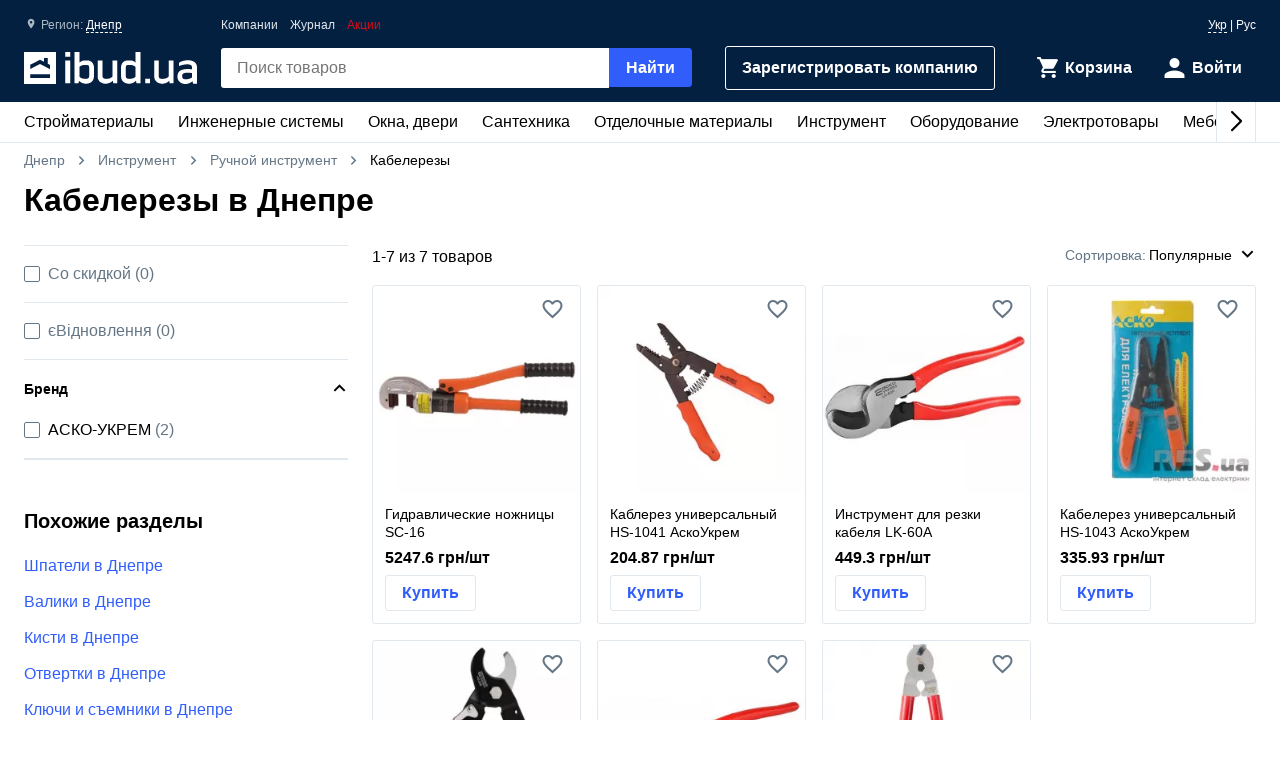

--- FILE ---
content_type: text/html; charset=UTF-8
request_url: https://ibud.ua/ru/r61-dnipro/c5428-kabelerizi
body_size: 15490
content:
<!DOCTYPE html> <html lang="ru" > <head><script>(function(w,i,g){w[g]=w[g]||[];if(typeof w[g].push=='function')w[g].push(i)})
(window,'GTM-KH7TDR','google_tags_first_party');</script><script>(function(w,d,s,l){w[l]=w[l]||[];(function(){w[l].push(arguments);})('set', 'developer_id.dYzg1YT', true);
		w[l].push({'gtm.start':new Date().getTime(),event:'gtm.js'});var f=d.getElementsByTagName(s)[0],
		j=d.createElement(s);j.async=true;j.src='/yfdu/';
		f.parentNode.insertBefore(j,f);
		})(window,document,'script','dataLayer');</script> <meta charset="UTF-8"/> <meta name="viewport" content="width=device-width, initial-scale=1.0"/> <meta http-equiv="X-UA-Compatible" content="ie=edge"/> <title>КАБЕЛЕРЕЗЫ ЦЕНА ДНЕПР - КУПИТЬ КАБЕЛЕРЕЗЫ В ДНЕПРЕ - IBUD.UA</title> <link rel="manifest" href="https://ibud.ua/manifest.json"><link rel="canonical" href="https://ibud.ua/ru/r61-dnipro/c5428-kabelerizi"> <link rel="sitemap" type="application/xml" href="https://ibud.ua/sitemap.xml"> <link rel="alternate" hreflang="x-default" href="https://ibud.ua/ua/r61-dnipro/c5428-kabelerizi"/> <link rel="alternate" hreflang="uk-ua" href="https://ibud.ua/ua/r61-dnipro/c5428-kabelerizi"/> <link rel="alternate" hreflang="ru-ua" href="https://ibud.ua/ru/r61-dnipro/c5428-kabelerizi"/> <script type="application/ld+json"> { "@context": "http://schema.org", "@type": "BreadcrumbList", "itemListElement": [ { "@type": "ListItem", "position": 1, "item": { "@id": "https://ibud.ua/ru/r61-dnipro", "name": "Днепр" } }, { "@type": "ListItem", "position": 2, "item": { "@id": "https://ibud.ua/ru/r61-dnipro/c20-instrument", "name": "Инструмент" } }, { "@type": "ListItem", "position": 3, "item": { "@id": "https://ibud.ua/ru/r61-dnipro/c603-ruchnoy-instrument", "name": "Ручной инструмент" } } ] } </script> <link rel="dns-prefetch" href="https://front.ibud.ua"> <link rel="preconnect" href="https://front.ibud.ua"> <link rel="dns-prefetch" href="https://imageserver.ibud.ua/"> <link rel="preconnect" href="https://imageserver.ibud.ua/"> <link rel="preload" href="https://front.ibud.ua/./css/styles.css?v=dd17645dc22a6f8abc56" as="style"> <link rel="preload" href="https://front.ibud.ua/js/scripts.js?v=dd17645dc22a6f8abc56" as="script"> <link rel="preload" as="image" href="https://imageserver.ibud.ua/third/2025/05/09/275x275x1/1665681da9e40b7699276840763125-6eb3a8b024.webp" imagesrcset=" https://imageserver.ibud.ua/third/2025/05/09/210x210x1/1665681da9e40b7699276840763125-6eb3a8b024.webp 210w, https://imageserver.ibud.ua/third/2025/05/09/172x172x1/1665681da9e40b7699276840763125-6eb3a8b024.webp 172w, https://imageserver.ibud.ua/third/2025/05/09/275x275x1/1665681da9e40b7699276840763125-6eb3a8b024.webp 275w, https://imageserver.ibud.ua/third/2025/05/09/240x240x1/1665681da9e40b7699276840763125-6eb3a8b024.webp 240w, https://imageserver.ibud.ua/third/2025/05/09/258x258x1/1665681da9e40b7699276840763125-6eb3a8b024.webp 258w, https://imageserver.ibud.ua/third/2025/05/09/226x226x1/1665681da9e40b7699276840763125-6eb3a8b024.webp 226w" imagesizes=" (max-width: 467px) 210px, (max-width: 767px) 172px, (max-width: 895px) 275px, (max-width: 1024px) 240px, (max-width: 1243px) 275px, (max-width: 1479px) 258px, (min-width: 1480px) 226px" > <link rel="preload" as="image" href="https://imageserver.ibud.ua/first/2024/03/16/275x275x1/2391165f544b4bcc136308212371125-748567a494.webp" imagesrcset=" https://imageserver.ibud.ua/first/2024/03/16/210x210x1/2391165f544b4bcc136308212371125-748567a494.webp 210w, https://imageserver.ibud.ua/first/2024/03/16/172x172x1/2391165f544b4bcc136308212371125-748567a494.webp 172w, https://imageserver.ibud.ua/first/2024/03/16/275x275x1/2391165f544b4bcc136308212371125-748567a494.webp 275w, https://imageserver.ibud.ua/first/2024/03/16/240x240x1/2391165f544b4bcc136308212371125-748567a494.webp 240w, https://imageserver.ibud.ua/first/2024/03/16/258x258x1/2391165f544b4bcc136308212371125-748567a494.webp 258w, https://imageserver.ibud.ua/first/2024/03/16/226x226x1/2391165f544b4bcc136308212371125-748567a494.webp 226w" imagesizes=" (max-width: 467px) 210px, (max-width: 767px) 172px, (max-width: 895px) 275px, (max-width: 1024px) 240px, (max-width: 1243px) 275px, (max-width: 1479px) 258px, (min-width: 1480px) 226px" > <script async src="https://www.googletagmanager.com/gtag/js?id=G-9VVNMPBVQR"></script> <script> window.dataLayer = window.dataLayer || []; function gtag(){dataLayer.push(arguments);} </script> <script> gtag('js', new Date()); gtag('config', 'AW-11139447910', { 'groups': 'ads', 'allow_enhanced_conversions': true, } ); gtag('config', 'G-9VVNMPBVQR', { 'groups': 'ecom', 'page_type': 'catalog', 'catalog_type': 'productsCatalog', 'catalog_level': '2', 'region': 'dnepropetrovskaya-oblast-5', 'city': 'dnipro-61', 'catalog_id': '5428', 'currency': 'UAH' } ); gtag('config', 'G-C8ZS45QMRZ', { 'groups': 'product', 'page_type': 'catalog', 'catalog_type': 'productsCatalog', 'catalog_level': '2', 'region': 'dnepropetrovskaya-oblast-5', 'city': 'dnipro-61', 'catalog_id': '5428', 'currency': 'UAH' } ); </script> <meta name="description" content="Кабелерезы в Днепре ☝️ Актуальная цена в Днепре, в наличии 7 предложений ✔️ Выбрать и купить кабелерезы на ibud.ua ⛟ Доставка и самовывоз в Днепре ⭐️ Отзывы ⚡️ Скидки и акции " /> <meta property="og:type" content="website" /> <meta property="og:title" content="Кабелерезы в Днепре" /> <meta property="og:url" content="https://ibud.ua/ru/r61-dnipro/c5428-kabelerizi" /> <meta property="og:locale" content="ru_UA" /> <meta property="og:locale:alternate" content="uk_UA" /> <meta property="og:site_name" content="ibud.ua" /> <meta property="og:image" content="https://imageserver.ibud.ua/third/2022/06/20/400x400x1/1634362b0325d89f895374295915293-93a7d22ada.jpg" /> <meta property="og:image:height" content="400" /> <meta property="og:image:width" content="400" /> <meta property="og:image:alt" content="Кабелерезы - изображение товара" /> <meta property="og:description" content="Кабелерезы в Днепре ☝️ Актуальная цена в Днепре, в наличии 7 предложений ✔️ Выбрать и купить кабелерезы на ibud.ua ⛟ Доставка и самовывоз в Днепре ⭐️ Отзывы ⚡️ Скидки и акции " /> <meta name="twitter:card" content="summary" /> <meta name="twitter:site" content="https://ibud.ua"> <meta name="twitter:title" content="Кабелерезы в Днепре" /> <meta name="twitter:description" content="Кабелерезы в Днепре ☝️ Актуальная цена в Днепре, в наличии 7 предложений ✔️ Выбрать и купить кабелерезы на ibud.ua ⛟ Доставка и самовывоз в Днепре ⭐️ Отзывы ⚡️ Скидки и акции " /> <meta name="twitter:image" content="https://imageserver.ibud.ua/third/2022/06/20/400x400x1/1634362b0325d89f895374295915293-93a7d22ada.jpg" /> <meta name="twitter:image:alt" content="Кабелерезы - изображение товара" /> <meta name="apple-mobile-web-app-capable" content="yes"> <meta name="application-name" content="ibud.ua"> <meta name="apple-mobile-web-app-title" content="ibud.ua"> <link rel="shortcut icon" href="/favicon.ico" type="image/x-icon" /> <link rel="icon" type="image/png" sizes="16x16" href="/icons/favicon-16x16.png"> <link rel="icon" type="image/png" sizes="32x32" href="/icons/favicon-32x32.png"> <link rel="apple-touch-icon" href="/icons/apple-touch-icon.png" /> <link rel="apple-touch-icon" sizes="60x60" href="/icons/apple-touch-icon-60x60-precomposed.png" /> <link rel="apple-touch-icon" sizes="76x76" href="/icons/apple-touch-icon-76x76-precomposed.png" /> <link rel="apple-touch-icon" sizes="120x120" href="/icons/apple-touch-icon-120x120-precomposed.png" /> <link rel="apple-touch-icon" sizes="152x152" href="/icons/apple-touch-icon-152x152-precomposed.png" /> <link rel="apple-touch-icon" sizes="180x180" href="/icons/apple-touch-icon-180x180-precomposed.png" /> <link rel="mask-icon" href="/icons/safari-pinned-tab.svg" color="#315efb" /> <meta name="theme-color" content="#042040"> <meta name="msapplication-TileColor" content="#315efb"> <meta name="apple-mobile-web-app-status-bar-style" content="#042040"> <style> @font-face { font-family: 'ibud_icons'; src: url('https://front.ibud.ua/fonts/fontello/ibud_icons.eot?46998714'); src: url('https://front.ibud.ua/fonts/fontello/ibud_icons.eot?46998714#iefix') format('embedded-opentype'), url('https://front.ibud.ua/fonts/fontello/ibud_icons.woff2?46998714') format('woff2'), url('https://front.ibud.ua/fonts/fontello/ibud_icons.woff?46998714') format('woff'), url('https://front.ibud.ua/fonts/fontello/ibud_icons.ttf?46998714') format('truetype'), url('https://front.ibud.ua/fonts/fontello/ibud_icons.svg?46998714#ibud_icons') format('svg'); font-weight: normal; font-style: normal; font-display: swap; } /* Chrome hack: SVG is rendered more smooth in Windozze. 100% magic, uncomment if you need it. */ /* Note, that will break hinting! In other OS-es font will be not as sharp as it could be */ /* @media screen and (-webkit-min-device-pixel-ratio:0) { @font-face { font-family: 'ibud_icons'; src: url('../font/ibud_icons.svg?46998714#ibud_icons') format('svg'); } } */ [class^="icon-"]:before, [class*=" icon-"]:before { font-family: "ibud_icons"; font-style: normal; font-weight: normal; speak: none; display: inline-block; text-decoration: inherit; width: 1em; /* margin-right: .2em; */ text-align: center; /* opacity: .8; */ /* For safety - reset parent styles, that can break glyph codes*/ font-variant: normal; text-transform: none; /* fix buttons height, for twitter bootstrap */ line-height: 1em; /* Animation center compensation - margins should be symmetric */ /* remove if not needed */ /* margin-left: .2em; */ /* you can be more comfortable with increased icons size */ font-size: 120%; /* Font smoothing. That was taken from TWBS */ -webkit-font-smoothing: antialiased; -moz-osx-font-smoothing: grayscale; /* Uncomment for 3D effect */ /* text-shadow: 1px 1px 1px rgba(127, 127, 127, 0.3); */ } .icon-arrow_down:before { content: '\e800'; } /* '' */ .icon-arrow_left:before { content: '\e801'; } /* '' */ .icon-arrow_right:before { content: '\e802'; } /* '' */ .icon-cart:before { content: '\e803'; } /* '' */ .icon-dots:before { content: '\e804'; } /* '' */ .icon-check_mark_circle_filled:before { content: '\e805'; } /* '' */ .icon-chevron_down:before { content: '\e806'; } /* '' */ .icon-chevron_left:before { content: '\e807'; } /* '' */ .icon-chevron_right:before { content: '\e808'; } /* '' */ .icon-chevron_up:before { content: '\e809'; } /* '' */ .icon-cross_mark:before { content: '\e80a'; } /* '' */ .icon-cross_mark_circle_filled:before { content: '\e80b'; } /* '' */ .icon-exclamation_mark_circle_outline:before { content: '\e80c'; } /* '' */ .icon-facebook:before { content: '\e80d'; } /* '' */ .icon-heart_filled:before { content: '\e80e'; } /* '' */ .icon-heart_outlined:before { content: '\e80f'; } /* '' */ .icon-libra:before { content: '\e810'; } /* '' */ .icon-map_pointer:before { content: '\e811'; } /* '' */ .icon-phone:before { content: '\e812'; } /* '' */ .icon-question:before { content: '\e813'; } /* '' */ .icon-star:before { content: '\e814'; } /* '' */ .icon-check_mark:before { content: '\e815'; } /* '' */ .icon-thumb_down:before { content: '\e816'; } /* '' */ .icon-thumb_up:before { content: '\e817'; } /* '' */ .icon-trash_can:before { content: '\e818'; } /* '' */ .icon-twitter:before { content: '\e819'; } /* '' */ .icon-user:before { content: '\e81a'; } /* '' */ .icon-bars:before { content: '\e81b'; } /* '' */ .icon-filter:before { content: '\e81c'; } /* '' */ .icon-sorting:before { content: '\e81d'; } /* '' */ .icon-search:before { content: '\e81e'; } /* '' */ .icon-google:before { content: '\e81f'; } /* '' */ .icon-shop:before { content: '\e820'; } /* '' */ .icon-info:before { content: '\e821'; } /* '' */ .icon-minus:before { content: '\e822'; } /* '' */ .icon-plus:before { content: '\e823'; } /* '' */ .icon-under_order:before { content: '\e824'; } /* '' */ .icon-empty_cart:before { content: '\e825'; } /* '' */ .icon-gift:before { content: '\e826'; } /* '' */ .icon-category:before { content: '\e827'; } /* '' */ .icon-promo:before { content: '\e828'; } /* '' */ .icon-promotion:before { content: '\e829'; } /* '' */ .icon-share:before { content: '\e82a'; } /* '' */ </style><link href="https://front.ibud.ua/./css/styles.css?v=dd17645dc22a6f8abc56" rel="stylesheet"/><script> function registerServiceWorker(url) { if ('serviceWorker' in navigator) { navigator.serviceWorker.register(url, { scope: '/', }); navigator.serviceWorker.getRegistration(url).then((registration) => { if (registration && registration.waiting) { registration.unregister(); } }); } } registerServiceWorker("https://ibud.ua/service-worker.js"); </script> <script> function scriptsOnloadEvent() { document.dispatchEvent(new CustomEvent("scriptsLoaded")); } </script> <script> function sendViewedProductsForMerge() { } </script> <script defer src="https://front.ibud.ua/js/scripts.js?v=dd17645dc22a6f8abc56" onload="initEventTracker();sendViewedProductsForMerge();scriptsOnloadEvent();"></script> <script> (function(w,d,s,l,i){w[l]=w[l]||[];w[l].push({'gtm.start': new Date().getTime(),event:'gtm.js'});var f=d.getElementsByTagName(s)[0], j=d.createElement(s),dl=l!='dataLayer'?'&l='+l:'';j.async=true;j.src= 'https://www.googletagmanager.com/gtm.js?id='+i+dl+ '&gtm_auth=ZKICkiJvWcYdd4tdAaUmXg&gtm_preview=env-20&gtm_cookies_win=x';f.parentNode.insertBefore(j,f); })(window,document,'script','dataLayer','GTM-KH7TDR'); </script> <script async src='https://securepubads.g.doubleclick.net/tag/js/gpt.js'></script> <script>var googletag=googletag||{};googletag.cmd=googletag.cmd||[];</script> <script> targetSlot = null; googleTagIBSlotRendered = false; googletag.cmd.push(function () { var mapping550 = googletag.sizeMapping(). addSize([1366,0], [[970,90]]). addSize([1108,0], [[728,90]]). addSize([1025,0], [[300,250]]). addSize([728,0], [[728,90],[300,250]]). addSize([0,0], [[300,250]]). build(); var mapping540 = googletag.sizeMapping(). addSize([1366,0], [[970,90]]). addSize([1108,0], [[728,90]]). addSize([1025,0], [[300,250]]). addSize([728,0], [[728,90],[300,250]]). addSize([0,0], [[300,250]]). build(); var mapping530 = googletag.sizeMapping(). addSize([1366,0], [[970,90]]). addSize([1108,0], [[728,90]]). addSize([1025,0], [[300,250]]). addSize([728,0], [[728,90],[300,250]]). addSize([0,0], [[300,250]]). build(); var mapping531 = googletag.sizeMapping(). addSize([1366,0], [[970,90]]). addSize([1108,0], [[728,90]]). addSize([1025,0], [[300,250]]). addSize([728,0], [[728,90],[300,250]]). addSize([0,0], [[300,250]]). build(); var mapping600 = googletag.sizeMapping(). addSize([0,0], [[300,250],[300,600]]). build(); var mapping590 = googletag.sizeMapping(). addSize([0,0], [300,250]). build(); var mapping591 = googletag.sizeMapping(). addSize([0,0], [[300,250],[300,600]]). build(); var mapping610 = googletag.sizeMapping(). addSize([1025,0], [[300,250]]). addSize([728,0], [[728,90]]). addSize([0,0], [[300,250]]). build(); var slots = []; slots.push( googletag.defineSlot("/49292989/ibud_cat_leaderboard_top","fluid","slot-leaderboard-tp").defineSizeMapping(mapping550) .addService(googletag.pubads())); slots.push( googletag.defineSlot("/49292989/ibud_cat_leaderboard_middle","fluid","slot-leaderboard-mddl").defineSizeMapping(mapping540) .addService(googletag.pubads())); slots.push( googletag.defineSlot("/49292989/ibud_cat_leaderboard_bottom","fluid","slot-leaderboard-bttm").defineSizeMapping(mapping530) .addService(googletag.pubads())); slots.push( googletag.defineSlot("/49292989/ibud_cat_leaderboard_bottom","fluid","slot-leaderboard-bttm-2").defineSizeMapping(mapping531) .addService(googletag.pubads())); slots.push( googletag.defineSlot("/49292989/ibud_cat_sidebar_middle","fluid","slot-sidebar-mddl").defineSizeMapping(mapping600) .addService(googletag.pubads())); slots.push( googletag.defineSlot("/49292989/ibud_cat_sidebar_bottom","fluid","slot-sidebar-bttm").defineSizeMapping(mapping590) .addService(googletag.pubads())); slots.push( googletag.defineSlot("/49292989/ibud_cat_sidebar_bottom","fluid","slot-sidebar-bttm-2").defineSizeMapping(mapping591) .addService(googletag.pubads())); slots.push( googletag.defineSlot("/49292989/ibud_cat_sidebar_top","fluid","slot-sidebar-tp").defineSizeMapping(mapping610) .addService(googletag.pubads())); slots.forEach(function (slot) { slot.setTargeting('pageType', "catalog"); slot.setTargeting('catalogType', "productsCatalog"); slot.setTargeting('catalogLevel', 2); slot.setTargeting('region', "dnepropetrovskaya-oblast-5"); slot.setTargeting('city', "dnipro-61"); slot.setTargeting('clientID', "c8c59cb2-243b-4c2b-b261-b76d688ac6dc"); slot.setTargeting('userAuth', 0); slot.setTargeting('catalogID', [20,603,5428]); slot.setTargeting('catId', 5428); slot.setTargeting('sortingType', "popularity"); slot.setTargeting('environment', "production"); }); googletag.pubads().collapseEmptyDivs(); googletag.pubads().enableLazyLoad(); googletag.pubads().addEventListener('slotRenderEnded', function (event) { if (event.slot === targetSlot) { googleTagIBSlotRendered = true; } }); googletag.enableServices(); }); </script> <script type="application/ld+json"> { "@context": "http://schema.org/", "@type": "Product", "name": "Кабелерезы в Днепре", "image": "https://imageserver.ibud.ua/third/2022/06/20/original/1634362b0325d89f895374295915293-93a7d22ada.jpg", "brand": {"@type": "Brand","name": "ibud.ua"}, "description": "Кабелерезы в Днепре ☝️ Актуальная цена в Днепре, в наличии 7 предложений ✔️ Выбрать и купить кабелерезы на ibud.ua ⛟ Доставка и самовывоз в Днепре ⭐️ Отзывы ⚡️ Скидки и акции ", "sku": "Кабелерезы в Днепре", "mpn": "Кабелерезы в Днепре" ,"aggregateRating": { "@type": "AggregateRating", "bestRating": "5", "ratingValue": "4.45", "ratingCount": "46" },"offers": { "@type": "AggregateOffer", "lowPrice": "204.86999511719", "highPrice": "5247.6000976562", "offerCount": "7", "priceCurrency": "UAH" }} </script> </head> <body> <a href="https://ibud.ua/bb" class="bbil" rel="nofollow" aria-hidden="true"></a> <noscript><iframe src="https://www.googletagmanager.com/ns.html?id=GTM-KH7TDR&gtm_auth=ZKICkiJvWcYdd4tdAaUmXg&gtm_preview=env-20&gtm_cookies_win=x" height="0" width="0" style="display:none;visibility:hidden"></iframe></noscript> <header id="header" class="header"> <div class="header-container"> <button id="menuButton" class="header-menu-button" aria-label="Меню"> <i class="header-menu-button-closed icon-bars"></i> <i class="header-menu-button-opened icon-cross_mark"></i> </button><a class="header-logo" href="https://ibud.ua/ru/r61-dnipro"> <img class="header-logo-image" src="https://front.ibud.ua/images/logo/white-logo.svg" alt="ibud.ua"> </a><a class="header-cta" href="https://business.ibud.ua" rel="nofollow noopener" target="_blank">Зарегистрировать компанию</a> <div class="header-actions"> <div class="action-box"> <a class="cart-link action-link" rel="nofollow" title="Корзина" href="https://ibud.ua/ru/r61-dnipro/cart "> <i class="action-icon icon-cart"> <span class="action-counter" id="cartCounter"></span> </i> <span class="action-title">Корзина</span> </a><div id="action-user" class="action-link"> <i class="action-icon icon-user"></i> <span class="action-title">Войти</span> </div></div> </div> <div class="search-box" id="search-box"> <form name="search_box" method="get" action="/ru/r61-dnipro/search" class="search-form" onsubmit="iBud.Form.submitGetWithRecaptcha(this, &quot;6LcYwwAaAAAAAIfkz4DQQjZNC_ecBS9BhN9sBHLy&quot;, &quot;6Le-vqsbAAAAAMKUgx76KGpT9ksagCxA_gE4iOxX&quot;, &quot;recaptcha_v2&quot;); return false;"> <input type="search" id="search_box_q" name="search_box[q]" class="search-input" placeholder="Поиск товаров" aria-label="header.text.search" /> <button type="submit" id="search_box_submit" name="search_box[submit]" class="search-button button-primary">Найти</button> <input type="hidden" id="search_box_recaptcha" name="search_box[recaptcha]" /><input type="hidden" id="search_box__token" name="search_box[_token]" value="5391d18e53d34965425c.s5CnZZxUAVKzv7xAMZ6C_ELP8GpN8VvZOBBGae9k2WY.8PX9LsoDVB728dd4UM7Umy-6tjgfuR2xTF8jB5sljBz595Uw2gxvGoDZ0w" /></form> </div> <div id="main-menu" class="header-menu main-menu"><div id="main-menu-container" class="main-menu-container"><div style="--swiper-navigation-color: #000;" class="swiper main-menu-list" id="main-menu-list"><div class="swiper-wrapper"><div class="swiper-slide main-menu-item" id="menu-item-5" data-id="5"><a href="https://ibud.ua/ru/r61-dnipro/c5-budmateriali" class="main-menu-link">Стройматериалы <i class="main-menu-link-icon icon-chevron_right"></i></a></div><div class="swiper-slide main-menu-item" id="menu-item-19" data-id="19"><a href="https://ibud.ua/ru/r61-dnipro/c19-inzhenernye-sistemy" class="main-menu-link">Инженерные системы<i class="main-menu-link-icon icon-chevron_right"></i></a></div><div class="swiper-slide main-menu-item" id="menu-item-25" data-id="25"><a href="https://ibud.ua/ru/r61-dnipro/c25-okna-i-dveri" class="main-menu-link">Окна, двери<i class="main-menu-link-icon icon-chevron_right"></i></a></div><div class="swiper-slide main-menu-item" id="menu-item-23" data-id="23"><a href="https://ibud.ua/ru/r61-dnipro/c23-santekhnika" class="main-menu-link">Сантехника<i class="main-menu-link-icon icon-chevron_right"></i></a></div><div class="swiper-slide main-menu-item" id="menu-item-17" data-id="17"><a href="https://ibud.ua/ru/r61-dnipro/c17-otdelochnye-materialy" class="main-menu-link">Отделочные материалы<i class="main-menu-link-icon icon-chevron_right"></i></a></div><div class="swiper-slide main-menu-item" id="menu-item-20" data-id="20"><a href="https://ibud.ua/ru/r61-dnipro/c20-instrument" class="main-menu-link">Инструмент<i class="main-menu-link-icon icon-chevron_right"></i></a></div><div class="swiper-slide main-menu-item" id="menu-item-10" data-id="10"><a href="https://ibud.ua/ru/r61-dnipro/c10-oborudovanie" class="main-menu-link">Оборудование<i class="main-menu-link-icon icon-chevron_right"></i></a></div><div class="swiper-slide main-menu-item" id="menu-item-26" data-id="26"><a href="https://ibud.ua/ru/r61-dnipro/c26-elektrotovary" class="main-menu-link">Электротовары<i class="main-menu-link-icon icon-chevron_right"></i></a></div><div class="swiper-slide main-menu-item" id="menu-item-24" data-id="24"><a href="https://ibud.ua/ru/r61-dnipro/c24-mebel" class="main-menu-link">Мебель<i class="main-menu-link-icon icon-chevron_right"></i></a></div><div class="swiper-slide main-menu-item" id="menu-item-33" data-id="33"><a href="https://ibud.ua/ru/r61-dnipro/c33-posud" class="main-menu-link">Посуда<i class="main-menu-link-icon icon-chevron_right"></i></a></div><div class="swiper-slide main-menu-item" id="menu-item-18" data-id="18"><a href="https://ibud.ua/ru/r61-dnipro/c18-tovary-dlya-doma" class="main-menu-link">Товары для дома<i class="main-menu-link-icon icon-chevron_right"></i></a></div><div class="swiper-slide main-menu-item" id="menu-item-21" data-id="21"><a href="https://ibud.ua/ru/r61-dnipro/c21-sad-i-uchastok" class="main-menu-link">Сад и участок<i class="main-menu-link-icon icon-chevron_right"></i></a></div><div class="swiper-slide main-menu-item" id="menu-item-27" data-id="27"><a href="https://ibud.ua/ru/r61-dnipro/c27-avtotovary" class="main-menu-link">Автотовары<i class="main-menu-link-icon icon-chevron_right"></i></a></div><div class="swiper-slide main-menu-item" id="menu-item-15" data-id="15"><a href="https://ibud.ua/ru/r61-dnipro/c15-uslugi" class="main-menu-link">Услуги<i class="main-menu-link-icon icon-chevron_right"></i></a></div></div><div class="swiper-button-next"></div><div class="swiper-button-prev"></div></div></div><div id="main-menu-dropdown" class="main-menu-dropdown" data-badge="Акция" data-currency="грн" data-cost="Цену уточняйте"></div></div> <div class="header-menu-secondary"><a class="header-menu-link" href="https://ibud.ua/ru/r61-dnipro/companies">Компании</a> <a class="header-menu-link" href="https://ibud.ua/ru/posts">Журнал</a><a class="header-menu-link color-danger" href="https://ibud.ua/ru/r61-dnipro/promotions">Акции</a></div> <div class="location"> <i class="location-icon icon-map_pointer"></i> <span class="location-region">Регион: </span> <a id="location-city" class="location-city" href="javascript:;"> Днепр </a> </div> <div class="language-switcher"> <a class="language-link" href="https://ibud.ua/ua/r61-dnipro/c5428-kabelerizi">Укр</a> | <span class="language-current">Рус</span> </div> </div> </header> <main class="main-content container"> <div class="two-columns"> <div class="breadcrumb-list"> <span class="breadcrumb-item"> <i class="breadcrumb-icon-left icon-chevron_left"></i> <a href="https://ibud.ua/ru/r61-dnipro" title="ibud.ua Днепр" class="breadcrumb-link" > Днепр </a> <i class="breadcrumb-icon-right icon-chevron_right"></i> </span> <span class="breadcrumb-item"> <i class="breadcrumb-icon-left icon-chevron_left"></i> <a href="https://ibud.ua/ru/r61-dnipro/c20-instrument" title="Инструмент Днепр" class="breadcrumb-link">Инструмент</a> <i class="breadcrumb-icon-right icon-chevron_right"></i> </span> <span class="breadcrumb-item"> <i class="breadcrumb-icon-left icon-chevron_left"></i> <a href="https://ibud.ua/ru/r61-dnipro/c603-ruchnoy-instrument" title="Ручной инструмент Днепр" class="breadcrumb-link">Ручной инструмент</a> <i class="breadcrumb-icon-right icon-chevron_right"></i> </span> <strong class="breadcrumb-current">Кабелерезы</strong> </div> <h1 class="page-title">Кабелерезы в Днепре</h1> <div class="column-left"> <div id="slot-sidebar-tp" class="slot"> <script> googletag.cmd.push(function() { googletag.display("slot-sidebar-tp"); }); </script> </div> </div> <div class="column-right column-contents"> <section class="section"> <header class="products-list-header"> <span> 1-<span id="products-last-number">7</span> из 7 товаров </span> <div id="dropdown-sorting" class="products-list-select"> <div class="dropdown-list-wrapper" data-dropdown> <div class="dropdown-list" data-dropdown-list> <div class="dropdown-list-trigger" data-dropdown-list-trigger> <span class="dropdown-list-header">Сортировка:</span> <i onclick="document.getElementById('dropdown-sorting').style.display = 'none'" class="dropdown-list-close-icon icon-cross_mark" data-dropdown-list-close-icon></i> <span class="dropdown-list-trigger-item" data-dropdown-list-trigger-item> Популярные </span> <i class="dropdown-list-arrow icon-chevron_down" data-dropdown-list-arrow></i> </div> <ul class="dropdown-list-options" data-dropdown-list-option> <li class="dropdown-list-option" data-dropdown-list-option> <a class="dropdown-list-link" href="https://ibud.ua/ru/r61-dnipro/c5428-kabelerizi?sort=2" rel="nofollow"> По росту цены </a> </li> <li class="dropdown-list-option" data-dropdown-list-option> <a class="dropdown-list-link" href="https://ibud.ua/ru/r61-dnipro/c5428-kabelerizi?sort=3" rel="nofollow"> По убыванию цены </a> </li> </ul> </div> </div> </div> </header> <script type="application/ld+json"> { "@context":"https://schema.org", "@type":"ItemList", "itemListElement":[ { "@type": "ListItem", "position": 1, "url": "https://ibud.ua/ru/pr16394577-gidravlicheskie-nozhnitsy-sc" }, { "@type": "ListItem", "position": 2, "url": "https://ibud.ua/ru/pr15718736-kablerez-universalnyy-hs-1041-askoukrem" }, { "@type": "ListItem", "position": 3, "url": "https://ibud.ua/ru/pr16393991-instrument-dlya-rezki-kabelya-lk-60a" }, { "@type": "ListItem", "position": 4, "url": "https://ibud.ua/ru/pr14857329-kabelerez-universalnyy-hs-1043-askoukrem" }, { "@type": "ListItem", "position": 5, "url": "https://ibud.ua/ru/pr15718449-kablerez-hs-206-askoukrem" }, { "@type": "ListItem", "position": 6, "url": "https://ibud.ua/ru/pr15723287-kabelerez-asko-ukrem-lk-38a" }, { "@type": "ListItem", "position": 7, "url": "https://ibud.ua/ru/pr16495167-instrument-dlya-rezki-kabelya-asko-ukrem-lk" } ] } </script> <h2 class="hide-visually">Список товаров</h2> <ul id="products-list" class="products-list track-ga-page-data" data-ecom-item-list-id="r61-dnipro/c5428-kabelerizi" data-ecom-item-list-name="Кабелерезы в Днепре" data-ecom-location-id="61" > <li class="product-card track-appear track-view track-contact-open track-returning-call track-buy-item track-action-product" data-stat-id="Undaf30BHsvcB8tIaE7q_16394577" data-stat-type="5" data-stat-pos="1" data-stat-block="3" data-stat-page="2" data-is-logged-user="0" data-stat-adv-id="Undaf30BHsvcB8tIaE7q_16394577" data-adv-type="1" data-product-id="308820" > <article> <a class="product-card-image-link" href="https://ibud.ua/ru/pr16394577-gidravlicheskie-nozhnitsy-sc"> <picture> <source srcset="https://imageserver.ibud.ua/third/2025/05/09/210x210x1/1665681da9e40b7699276840763125-6eb3a8b024.webp" media="(max-width: 467px)" type="image/webp"> <source srcset="https://imageserver.ibud.ua/third/2025/05/09/172x172x1/1665681da9e40b7699276840763125-6eb3a8b024.webp" media="(max-width: 767px)" type="image/webp"> <source srcset="https://imageserver.ibud.ua/third/2025/05/09/275x275x1/1665681da9e40b7699276840763125-6eb3a8b024.webp" media="(max-width: 895px)" type="image/webp"> <source srcset="https://imageserver.ibud.ua/third/2025/05/09/240x240x1/1665681da9e40b7699276840763125-6eb3a8b024.webp" media="(max-width: 1024px)" type="image/webp"> <source srcset="https://imageserver.ibud.ua/third/2025/05/09/275x275x1/1665681da9e40b7699276840763125-6eb3a8b024.webp" media="(max-width: 1243px)" type="image/webp"> <source srcset="https://imageserver.ibud.ua/third/2025/05/09/258x258x1/1665681da9e40b7699276840763125-6eb3a8b024.webp" media="(max-width: 1479px)" type="image/webp"> <source srcset="https://imageserver.ibud.ua/third/2025/05/09/226x226x1/1665681da9e40b7699276840763125-6eb3a8b024.webp" type="image/webp"> <source srcset="https://imageserver.ibud.ua/third/2025/05/09/210x210x1/1665681da9e40b7699276840763125-6eb3a8b024.jpg" media="(max-width: 467px)"> <source srcset="https://imageserver.ibud.ua/third/2025/05/09/172x172x1/1665681da9e40b7699276840763125-6eb3a8b024.jpg" media="(max-width: 767px)"> <source srcset="https://imageserver.ibud.ua/third/2025/05/09/275x275x1/1665681da9e40b7699276840763125-6eb3a8b024.jpg" media="(max-width: 895px)"> <source srcset="https://imageserver.ibud.ua/third/2025/05/09/240x240x1/1665681da9e40b7699276840763125-6eb3a8b024.jpg" media="(max-width: 1024px)"> <source srcset="https://imageserver.ibud.ua/third/2025/05/09/275x275x1/1665681da9e40b7699276840763125-6eb3a8b024.jpg" media="(max-width: 1243px)"> <source srcset="https://imageserver.ibud.ua/third/2025/05/09/258x258x1/1665681da9e40b7699276840763125-6eb3a8b024.jpg" media="(max-width: 1479px)"> <img src="https://imageserver.ibud.ua/third/2025/05/09/226x226x1/1665681da9e40b7699276840763125-6eb3a8b024.jpg" alt="Гидравлические ножницы SC-16" title="Фото - Гидравлические ножницы SC-16" width="226" height="226" class="product-card-image"> </picture> </a> <div class="product-card-info"> <h3><a class="product-card-title" href="https://ibud.ua/ru/pr16394577-gidravlicheskie-nozhnitsy-sc" title="Гидравлические ножницы SC-16"> Гидравлические ножницы SC-16 </a></h3> <div class="product-card-price"> <span class="product-card-price-current"> 5247.6 грн/шт </span> </div><div class="product-card-buttons"> <a class="product-card-button" rel="nofollow noopener" href="https://ibud.ua/ru/pr16394577-gidravlicheskie-nozhnitsy-sc?advId=Undaf30BHsvcB8tIaE7q_16394577&amp;block=3&amp;location=2&amp;position=1&amp;statCatId=5428&amp;cityId=61&amp;element=4"> Купить </a> </div> </div> <div class="product-card-footer"> <span class="product-card-company">Интернет-склад RES.UA</span> </div> <div class="product-card-badges"> </div> <button class="saved-icon"> <i class="icon-heart_outlined saved-icon-heart" title="Добавить в cохраненные" data-product-id=308820 data-categoryId=5428></i> </button> </article> </li> <li class="product-card track-appear track-view track-contact-open track-returning-call track-buy-item track-action-product" data-stat-id="Undaf30BHsvcB8tIaE7q_15718736" data-stat-type="5" data-stat-pos="2" data-stat-block="3" data-stat-page="2" data-is-logged-user="0" data-stat-adv-id="Undaf30BHsvcB8tIaE7q_15718736" data-adv-type="1" data-product-id="1389483" > <article> <a class="product-card-image-link" href="https://ibud.ua/ru/pr15718736-kablerez-universalnyy-hs-1041-askoukrem"> <picture> <source srcset="https://imageserver.ibud.ua/first/2024/03/16/210x210x1/2391165f544b4bcc136308212371125-748567a494.webp" media="(max-width: 467px)" type="image/webp"> <source srcset="https://imageserver.ibud.ua/first/2024/03/16/172x172x1/2391165f544b4bcc136308212371125-748567a494.webp" media="(max-width: 767px)" type="image/webp"> <source srcset="https://imageserver.ibud.ua/first/2024/03/16/275x275x1/2391165f544b4bcc136308212371125-748567a494.webp" media="(max-width: 895px)" type="image/webp"> <source srcset="https://imageserver.ibud.ua/first/2024/03/16/240x240x1/2391165f544b4bcc136308212371125-748567a494.webp" media="(max-width: 1024px)" type="image/webp"> <source srcset="https://imageserver.ibud.ua/first/2024/03/16/275x275x1/2391165f544b4bcc136308212371125-748567a494.webp" media="(max-width: 1243px)" type="image/webp"> <source srcset="https://imageserver.ibud.ua/first/2024/03/16/258x258x1/2391165f544b4bcc136308212371125-748567a494.webp" media="(max-width: 1479px)" type="image/webp"> <source srcset="https://imageserver.ibud.ua/first/2024/03/16/226x226x1/2391165f544b4bcc136308212371125-748567a494.webp" type="image/webp"> <source srcset="https://imageserver.ibud.ua/first/2024/03/16/210x210x1/2391165f544b4bcc136308212371125-748567a494.jpg" media="(max-width: 467px)"> <source srcset="https://imageserver.ibud.ua/first/2024/03/16/172x172x1/2391165f544b4bcc136308212371125-748567a494.jpg" media="(max-width: 767px)"> <source srcset="https://imageserver.ibud.ua/first/2024/03/16/275x275x1/2391165f544b4bcc136308212371125-748567a494.jpg" media="(max-width: 895px)"> <source srcset="https://imageserver.ibud.ua/first/2024/03/16/240x240x1/2391165f544b4bcc136308212371125-748567a494.jpg" media="(max-width: 1024px)"> <source srcset="https://imageserver.ibud.ua/first/2024/03/16/275x275x1/2391165f544b4bcc136308212371125-748567a494.jpg" media="(max-width: 1243px)"> <source srcset="https://imageserver.ibud.ua/first/2024/03/16/258x258x1/2391165f544b4bcc136308212371125-748567a494.jpg" media="(max-width: 1479px)"> <img src="https://imageserver.ibud.ua/first/2024/03/16/226x226x1/2391165f544b4bcc136308212371125-748567a494.jpg" alt="Каблерез универсальный HS-1041 АскоУкрем" title="Фото - Каблерез универсальный HS-1041 АскоУкрем" width="226" height="226" class="product-card-image"> </picture> </a> <div class="product-card-info"> <h3><a class="product-card-title" href="https://ibud.ua/ru/pr15718736-kablerez-universalnyy-hs-1041-askoukrem" title="Каблерез универсальный HS-1041 АскоУкрем"> Каблерез универсальный HS-1041 АскоУкрем </a></h3> <div class="product-card-price"> <span class="product-card-price-current"> 204.87 грн/шт </span> </div><div class="product-card-buttons"> <a class="product-card-button" rel="nofollow noopener" href="https://ibud.ua/ru/pr15718736-kablerez-universalnyy-hs-1041-askoukrem?advId=Undaf30BHsvcB8tIaE7q_15718736&amp;block=3&amp;location=2&amp;position=2&amp;statCatId=5428&amp;cityId=61&amp;element=4"> Купить </a> </div> </div> <div class="product-card-footer"> <span class="product-card-company">Интернет-склад RES.UA</span> </div> <div class="product-card-badges"> </div> <button class="saved-icon"> <i class="icon-heart_outlined saved-icon-heart" title="Добавить в cохраненные" data-product-id=1389483 data-categoryId=5428></i> </button> </article> </li> <li class="product-card track-appear track-view track-contact-open track-returning-call track-buy-item track-action-product" data-stat-id="Undaf30BHsvcB8tIaE7q_16393991" data-stat-type="5" data-stat-pos="3" data-stat-block="3" data-stat-page="2" data-is-logged-user="0" data-stat-adv-id="Undaf30BHsvcB8tIaE7q_16393991" data-adv-type="1" data-product-id="2000324" > <article> <a class="product-card-image-link" href="https://ibud.ua/ru/pr16393991-instrument-dlya-rezki-kabelya-lk-60a"> <picture> <source srcset="https://imageserver.ibud.ua/second/2025/05/09/210x210x1/32130681da9a3b4c502193239403238-f14a9ac814.webp" media="(max-width: 467px)" type="image/webp"> <source srcset="https://imageserver.ibud.ua/second/2025/05/09/172x172x1/32130681da9a3b4c502193239403238-f14a9ac814.webp" media="(max-width: 767px)" type="image/webp"> <source srcset="https://imageserver.ibud.ua/second/2025/05/09/275x275x1/32130681da9a3b4c502193239403238-f14a9ac814.webp" media="(max-width: 895px)" type="image/webp"> <source srcset="https://imageserver.ibud.ua/second/2025/05/09/240x240x1/32130681da9a3b4c502193239403238-f14a9ac814.webp" media="(max-width: 1024px)" type="image/webp"> <source srcset="https://imageserver.ibud.ua/second/2025/05/09/275x275x1/32130681da9a3b4c502193239403238-f14a9ac814.webp" media="(max-width: 1243px)" type="image/webp"> <source srcset="https://imageserver.ibud.ua/second/2025/05/09/258x258x1/32130681da9a3b4c502193239403238-f14a9ac814.webp" media="(max-width: 1479px)" type="image/webp"> <source srcset="https://imageserver.ibud.ua/second/2025/05/09/226x226x1/32130681da9a3b4c502193239403238-f14a9ac814.webp" type="image/webp"> <source srcset="https://imageserver.ibud.ua/second/2025/05/09/210x210x1/32130681da9a3b4c502193239403238-f14a9ac814.jpg" media="(max-width: 467px)"> <source srcset="https://imageserver.ibud.ua/second/2025/05/09/172x172x1/32130681da9a3b4c502193239403238-f14a9ac814.jpg" media="(max-width: 767px)"> <source srcset="https://imageserver.ibud.ua/second/2025/05/09/275x275x1/32130681da9a3b4c502193239403238-f14a9ac814.jpg" media="(max-width: 895px)"> <source srcset="https://imageserver.ibud.ua/second/2025/05/09/240x240x1/32130681da9a3b4c502193239403238-f14a9ac814.jpg" media="(max-width: 1024px)"> <source srcset="https://imageserver.ibud.ua/second/2025/05/09/275x275x1/32130681da9a3b4c502193239403238-f14a9ac814.jpg" media="(max-width: 1243px)"> <source srcset="https://imageserver.ibud.ua/second/2025/05/09/258x258x1/32130681da9a3b4c502193239403238-f14a9ac814.jpg" media="(max-width: 1479px)"> <img src="https://imageserver.ibud.ua/second/2025/05/09/226x226x1/32130681da9a3b4c502193239403238-f14a9ac814.jpg" alt="Инструмент для резки кабеля LK-60A" title="Фото - Инструмент для резки кабеля LK-60A" width="226" height="226" loading="lazy" class="product-card-image"> </picture> </a> <div class="product-card-info"> <h3><a class="product-card-title" href="https://ibud.ua/ru/pr16393991-instrument-dlya-rezki-kabelya-lk-60a" title="Инструмент для резки кабеля LK-60A"> Инструмент для резки кабеля LK-60A </a></h3> <div class="product-card-price"> <span class="product-card-price-current"> 449.3 грн/шт </span> </div><div class="product-card-buttons"> <a class="product-card-button" rel="nofollow noopener" href="https://ibud.ua/ru/pr16393991-instrument-dlya-rezki-kabelya-lk-60a?advId=Undaf30BHsvcB8tIaE7q_16393991&amp;block=3&amp;location=2&amp;position=3&amp;statCatId=5428&amp;cityId=61&amp;element=4"> Купить </a> </div> </div> <div class="product-card-footer"> <span class="product-card-company">Интернет-склад RES.UA</span> </div> <div class="product-card-badges"> </div> <button class="saved-icon"> <i class="icon-heart_outlined saved-icon-heart" title="Добавить в cохраненные" data-product-id=2000324 data-categoryId=5428></i> </button> </article> </li> <li class="product-card track-appear track-view track-contact-open track-returning-call track-buy-item track-action-product" data-stat-id="Undaf30BHsvcB8tIaE7q_14857329" data-stat-type="5" data-stat-pos="4" data-stat-block="3" data-stat-page="2" data-is-logged-user="0" data-stat-adv-id="Undaf30BHsvcB8tIaE7q_14857329" data-adv-type="1" data-product-id="2781378" > <article> <a class="product-card-image-link" href="https://ibud.ua/ru/pr14857329-kabelerez-universalnyy-hs-1043-askoukrem"> <picture> <source srcset="https://imageserver.ibud.ua/second/2023/01/25/210x210x1/1829063d12d4fa9c3c2882655109717-cfd6bce9e1.webp" media="(max-width: 467px)" type="image/webp"> <source srcset="https://imageserver.ibud.ua/second/2023/01/25/172x172x1/1829063d12d4fa9c3c2882655109717-cfd6bce9e1.webp" media="(max-width: 767px)" type="image/webp"> <source srcset="https://imageserver.ibud.ua/second/2023/01/25/275x275x1/1829063d12d4fa9c3c2882655109717-cfd6bce9e1.webp" media="(max-width: 895px)" type="image/webp"> <source srcset="https://imageserver.ibud.ua/second/2023/01/25/240x240x1/1829063d12d4fa9c3c2882655109717-cfd6bce9e1.webp" media="(max-width: 1024px)" type="image/webp"> <source srcset="https://imageserver.ibud.ua/second/2023/01/25/275x275x1/1829063d12d4fa9c3c2882655109717-cfd6bce9e1.webp" media="(max-width: 1243px)" type="image/webp"> <source srcset="https://imageserver.ibud.ua/second/2023/01/25/258x258x1/1829063d12d4fa9c3c2882655109717-cfd6bce9e1.webp" media="(max-width: 1479px)" type="image/webp"> <source srcset="https://imageserver.ibud.ua/second/2023/01/25/226x226x1/1829063d12d4fa9c3c2882655109717-cfd6bce9e1.webp" type="image/webp"> <source srcset="https://imageserver.ibud.ua/second/2023/01/25/210x210x1/1829063d12d4fa9c3c2882655109717-cfd6bce9e1.JPG" media="(max-width: 467px)"> <source srcset="https://imageserver.ibud.ua/second/2023/01/25/172x172x1/1829063d12d4fa9c3c2882655109717-cfd6bce9e1.JPG" media="(max-width: 767px)"> <source srcset="https://imageserver.ibud.ua/second/2023/01/25/275x275x1/1829063d12d4fa9c3c2882655109717-cfd6bce9e1.JPG" media="(max-width: 895px)"> <source srcset="https://imageserver.ibud.ua/second/2023/01/25/240x240x1/1829063d12d4fa9c3c2882655109717-cfd6bce9e1.JPG" media="(max-width: 1024px)"> <source srcset="https://imageserver.ibud.ua/second/2023/01/25/275x275x1/1829063d12d4fa9c3c2882655109717-cfd6bce9e1.JPG" media="(max-width: 1243px)"> <source srcset="https://imageserver.ibud.ua/second/2023/01/25/258x258x1/1829063d12d4fa9c3c2882655109717-cfd6bce9e1.JPG" media="(max-width: 1479px)"> <img src="https://imageserver.ibud.ua/second/2023/01/25/226x226x1/1829063d12d4fa9c3c2882655109717-cfd6bce9e1.JPG" alt="Кабелерез универсальный HS-1043 АскоУкрем" title="Фото - Кабелерез универсальный HS-1043 АскоУкрем" width="226" height="226" loading="lazy" class="product-card-image"> </picture> </a> <div class="product-card-info"> <h3><a class="product-card-title" href="https://ibud.ua/ru/pr14857329-kabelerez-universalnyy-hs-1043-askoukrem" title="Кабелерез универсальный HS-1043 АскоУкрем"> Кабелерез универсальный HS-1043 АскоУкрем </a></h3> <div class="product-card-price"> <span class="product-card-price-current"> 335.93 грн/шт </span> </div><div class="product-card-buttons"> <a class="product-card-button" rel="nofollow noopener" href="https://ibud.ua/ru/pr14857329-kabelerez-universalnyy-hs-1043-askoukrem?advId=Undaf30BHsvcB8tIaE7q_14857329&amp;block=3&amp;location=2&amp;position=4&amp;statCatId=5428&amp;cityId=61&amp;element=4"> Купить </a> </div> </div> <div class="product-card-footer"> <span class="product-card-company">Интернет-склад RES.UA</span> </div> <div class="product-card-badges"> </div> <button class="saved-icon"> <i class="icon-heart_outlined saved-icon-heart" title="Добавить в cохраненные" data-product-id=2781378 data-categoryId=5428></i> </button> </article> </li> <li class="product-card track-appear track-view track-contact-open track-returning-call track-buy-item track-action-product" data-stat-id="Undaf30BHsvcB8tIaE7q_15718449" data-stat-type="5" data-stat-pos="5" data-stat-block="3" data-stat-page="2" data-is-logged-user="0" data-stat-adv-id="Undaf30BHsvcB8tIaE7q_15718449" data-adv-type="1" data-product-id="3869487" > <article> <a class="product-card-image-link" href="https://ibud.ua/ru/pr15718449-kablerez-hs-206-askoukrem"> <picture> <source srcset="https://imageserver.ibud.ua/third/2024/03/16/210x210x1/791865f5449553dba1336336072293-75dbe0fea0.webp" media="(max-width: 467px)" type="image/webp"> <source srcset="https://imageserver.ibud.ua/third/2024/03/16/172x172x1/791865f5449553dba1336336072293-75dbe0fea0.webp" media="(max-width: 767px)" type="image/webp"> <source srcset="https://imageserver.ibud.ua/third/2024/03/16/275x275x1/791865f5449553dba1336336072293-75dbe0fea0.webp" media="(max-width: 895px)" type="image/webp"> <source srcset="https://imageserver.ibud.ua/third/2024/03/16/240x240x1/791865f5449553dba1336336072293-75dbe0fea0.webp" media="(max-width: 1024px)" type="image/webp"> <source srcset="https://imageserver.ibud.ua/third/2024/03/16/275x275x1/791865f5449553dba1336336072293-75dbe0fea0.webp" media="(max-width: 1243px)" type="image/webp"> <source srcset="https://imageserver.ibud.ua/third/2024/03/16/258x258x1/791865f5449553dba1336336072293-75dbe0fea0.webp" media="(max-width: 1479px)" type="image/webp"> <source srcset="https://imageserver.ibud.ua/third/2024/03/16/226x226x1/791865f5449553dba1336336072293-75dbe0fea0.webp" type="image/webp"> <source srcset="https://imageserver.ibud.ua/third/2024/03/16/210x210x1/791865f5449553dba1336336072293-75dbe0fea0.jpg" media="(max-width: 467px)"> <source srcset="https://imageserver.ibud.ua/third/2024/03/16/172x172x1/791865f5449553dba1336336072293-75dbe0fea0.jpg" media="(max-width: 767px)"> <source srcset="https://imageserver.ibud.ua/third/2024/03/16/275x275x1/791865f5449553dba1336336072293-75dbe0fea0.jpg" media="(max-width: 895px)"> <source srcset="https://imageserver.ibud.ua/third/2024/03/16/240x240x1/791865f5449553dba1336336072293-75dbe0fea0.jpg" media="(max-width: 1024px)"> <source srcset="https://imageserver.ibud.ua/third/2024/03/16/275x275x1/791865f5449553dba1336336072293-75dbe0fea0.jpg" media="(max-width: 1243px)"> <source srcset="https://imageserver.ibud.ua/third/2024/03/16/258x258x1/791865f5449553dba1336336072293-75dbe0fea0.jpg" media="(max-width: 1479px)"> <img src="https://imageserver.ibud.ua/third/2024/03/16/226x226x1/791865f5449553dba1336336072293-75dbe0fea0.jpg" alt="Каблерез HS-206 АскоУкрем" title="Фото - Каблерез HS-206 АскоУкрем" width="226" height="226" loading="lazy" class="product-card-image"> </picture> </a> <div class="product-card-info"> <h3><a class="product-card-title" href="https://ibud.ua/ru/pr15718449-kablerez-hs-206-askoukrem" title="Каблерез HS-206 АскоУкрем"> Каблерез HS-206 АскоУкрем </a></h3> <div class="product-card-price"> <span class="product-card-price-current"> 272.85 грн/шт </span> </div><div class="product-card-buttons"> <a class="product-card-button" rel="nofollow noopener" href="https://ibud.ua/ru/pr15718449-kablerez-hs-206-askoukrem?advId=Undaf30BHsvcB8tIaE7q_15718449&amp;block=3&amp;location=2&amp;position=5&amp;statCatId=5428&amp;cityId=61&amp;element=4"> Купить </a> </div> </div> <div class="product-card-footer"> <span class="product-card-company">Интернет-склад RES.UA</span> </div> <div class="product-card-badges"> </div> <button class="saved-icon"> <i class="icon-heart_outlined saved-icon-heart" title="Добавить в cохраненные" data-product-id=3869487 data-categoryId=5428></i> </button> </article> </li> <li class="product-card track-appear track-view track-contact-open track-returning-call track-buy-item track-action-product" data-stat-id="Undaf30BHsvcB8tIaE7q_15723287" data-stat-type="5" data-stat-pos="6" data-stat-block="3" data-stat-page="2" data-is-logged-user="0" data-stat-adv-id="Undaf30BHsvcB8tIaE7q_15723287" data-adv-type="1" data-product-id="3094042" > <article> <a class="product-card-image-link" href="https://ibud.ua/ru/pr15723287-kabelerez-asko-ukrem-lk-38a"> <picture> <source srcset="https://imageserver.ibud.ua/third/2024/03/16/210x210x1/30465f545f8c37869195713265947-0fd7ac5980.webp" media="(max-width: 467px)" type="image/webp"> <source srcset="https://imageserver.ibud.ua/third/2024/03/16/172x172x1/30465f545f8c37869195713265947-0fd7ac5980.webp" media="(max-width: 767px)" type="image/webp"> <source srcset="https://imageserver.ibud.ua/third/2024/03/16/275x275x1/30465f545f8c37869195713265947-0fd7ac5980.webp" media="(max-width: 895px)" type="image/webp"> <source srcset="https://imageserver.ibud.ua/third/2024/03/16/240x240x1/30465f545f8c37869195713265947-0fd7ac5980.webp" media="(max-width: 1024px)" type="image/webp"> <source srcset="https://imageserver.ibud.ua/third/2024/03/16/275x275x1/30465f545f8c37869195713265947-0fd7ac5980.webp" media="(max-width: 1243px)" type="image/webp"> <source srcset="https://imageserver.ibud.ua/third/2024/03/16/258x258x1/30465f545f8c37869195713265947-0fd7ac5980.webp" media="(max-width: 1479px)" type="image/webp"> <source srcset="https://imageserver.ibud.ua/third/2024/03/16/226x226x1/30465f545f8c37869195713265947-0fd7ac5980.webp" type="image/webp"> <source srcset="https://imageserver.ibud.ua/third/2024/03/16/210x210x1/30465f545f8c37869195713265947-0fd7ac5980.jpg" media="(max-width: 467px)"> <source srcset="https://imageserver.ibud.ua/third/2024/03/16/172x172x1/30465f545f8c37869195713265947-0fd7ac5980.jpg" media="(max-width: 767px)"> <source srcset="https://imageserver.ibud.ua/third/2024/03/16/275x275x1/30465f545f8c37869195713265947-0fd7ac5980.jpg" media="(max-width: 895px)"> <source srcset="https://imageserver.ibud.ua/third/2024/03/16/240x240x1/30465f545f8c37869195713265947-0fd7ac5980.jpg" media="(max-width: 1024px)"> <source srcset="https://imageserver.ibud.ua/third/2024/03/16/275x275x1/30465f545f8c37869195713265947-0fd7ac5980.jpg" media="(max-width: 1243px)"> <source srcset="https://imageserver.ibud.ua/third/2024/03/16/258x258x1/30465f545f8c37869195713265947-0fd7ac5980.jpg" media="(max-width: 1479px)"> <img src="https://imageserver.ibud.ua/third/2024/03/16/226x226x1/30465f545f8c37869195713265947-0fd7ac5980.jpg" alt="Кабелерез Аско-Укрем LK-38A" title="Фото - Кабелерез Аско-Укрем LK-38A" width="226" height="226" loading="lazy" class="product-card-image"> </picture> </a> <div class="product-card-info"> <h3><a class="product-card-title" href="https://ibud.ua/ru/pr15723287-kabelerez-asko-ukrem-lk-38a" title="Кабелерез Аско-Укрем LK-38A"> Кабелерез Аско-Укрем LK-38A </a></h3> <div class="product-card-price"> <span class="product-card-price-current"> 354 грн/шт </span> </div><div class="product-card-buttons"> <a class="product-card-button" rel="nofollow noopener" href="https://ibud.ua/ru/pr15723287-kabelerez-asko-ukrem-lk-38a?advId=Undaf30BHsvcB8tIaE7q_15723287&amp;block=3&amp;location=2&amp;position=6&amp;statCatId=5428&amp;cityId=61&amp;element=4"> Купить </a> </div> </div> <div class="product-card-footer"> <span class="product-card-company">Интернет-склад RES.UA</span> </div> <div class="product-card-badges"> </div> <button class="saved-icon"> <i class="icon-heart_outlined saved-icon-heart" title="Добавить в cохраненные" data-product-id=3094042 data-categoryId=5428></i> </button> </article> </li> <li class="product-card track-appear track-view track-contact-open track-returning-call track-buy-item track-action-product" data-stat-id="Undaf30BHsvcB8tIaE7q_16495167" data-stat-type="5" data-stat-pos="7" data-stat-block="3" data-stat-page="2" data-is-logged-user="0" data-stat-adv-id="Undaf30BHsvcB8tIaE7q_16495167" data-adv-type="1" data-product-id="4192191" > <article> <a class="product-card-image-link" href="https://ibud.ua/ru/pr16495167-instrument-dlya-rezki-kabelya-asko-ukrem-lk"> <picture> <source srcset="https://imageserver.ibud.ua/first/2025/10/15/210x210x1/721268ef89a3b54002815157547692-8f172ceac3.webp" media="(max-width: 467px)" type="image/webp"> <source srcset="https://imageserver.ibud.ua/first/2025/10/15/172x172x1/721268ef89a3b54002815157547692-8f172ceac3.webp" media="(max-width: 767px)" type="image/webp"> <source srcset="https://imageserver.ibud.ua/first/2025/10/15/275x275x1/721268ef89a3b54002815157547692-8f172ceac3.webp" media="(max-width: 895px)" type="image/webp"> <source srcset="https://imageserver.ibud.ua/first/2025/10/15/240x240x1/721268ef89a3b54002815157547692-8f172ceac3.webp" media="(max-width: 1024px)" type="image/webp"> <source srcset="https://imageserver.ibud.ua/first/2025/10/15/275x275x1/721268ef89a3b54002815157547692-8f172ceac3.webp" media="(max-width: 1243px)" type="image/webp"> <source srcset="https://imageserver.ibud.ua/first/2025/10/15/258x258x1/721268ef89a3b54002815157547692-8f172ceac3.webp" media="(max-width: 1479px)" type="image/webp"> <source srcset="https://imageserver.ibud.ua/first/2025/10/15/226x226x1/721268ef89a3b54002815157547692-8f172ceac3.webp" type="image/webp"> <source srcset="https://imageserver.ibud.ua/first/2025/10/15/210x210x1/721268ef89a3b54002815157547692-8f172ceac3.jpg" media="(max-width: 467px)"> <source srcset="https://imageserver.ibud.ua/first/2025/10/15/172x172x1/721268ef89a3b54002815157547692-8f172ceac3.jpg" media="(max-width: 767px)"> <source srcset="https://imageserver.ibud.ua/first/2025/10/15/275x275x1/721268ef89a3b54002815157547692-8f172ceac3.jpg" media="(max-width: 895px)"> <source srcset="https://imageserver.ibud.ua/first/2025/10/15/240x240x1/721268ef89a3b54002815157547692-8f172ceac3.jpg" media="(max-width: 1024px)"> <source srcset="https://imageserver.ibud.ua/first/2025/10/15/275x275x1/721268ef89a3b54002815157547692-8f172ceac3.jpg" media="(max-width: 1243px)"> <source srcset="https://imageserver.ibud.ua/first/2025/10/15/258x258x1/721268ef89a3b54002815157547692-8f172ceac3.jpg" media="(max-width: 1479px)"> <img src="https://imageserver.ibud.ua/first/2025/10/15/226x226x1/721268ef89a3b54002815157547692-8f172ceac3.jpg" alt="Инструмент для резки кабеля Аско Укрем LK-100 (A0170010142)" title="Фото - Инструмент для резки кабеля Аско Укрем LK-100 (A0170010142)" width="226" height="226" loading="lazy" class="product-card-image"> </picture> </a> <div class="product-card-info"> <h3><a class="product-card-title" href="https://ibud.ua/ru/pr16495167-instrument-dlya-rezki-kabelya-asko-ukrem-lk" title="Инструмент для резки кабеля Аско Укрем LK-100 (A0170010142)"> Инструмент для резки кабеля Аско Укрем LK-100 (A0170010142) </a></h3> <div class="product-card-price"> <span class="product-card-price-current"> 1630 грн/шт </span> </div><div class="product-card-buttons"> <a class="product-card-button" rel="nofollow noopener" href="https://ibud.ua/ru/pr16495167-instrument-dlya-rezki-kabelya-asko-ukrem-lk?advId=Undaf30BHsvcB8tIaE7q_16495167&amp;block=3&amp;location=2&amp;position=7&amp;statCatId=5428&amp;cityId=61&amp;element=4"> Купить </a> </div> </div> <div class="product-card-footer"> <span class="product-card-company">Интернет-склад RES.UA</span> </div> <div class="product-card-badges"> </div> <button class="saved-icon"> <i class="icon-heart_outlined saved-icon-heart" title="Добавить в cохраненные" data-product-id=4192191 data-categoryId=5428></i> </button> </article> </li> </ul> <button id="products-list-upload" class="products-list-upload">Показать еще</button> <div id="products-list-pagination" class="products-list-pagination "> </div> </section> <div class="companies-block"> <h2 class="companies-block-header">Где купить кабелерезы в Днепре</h2> <p class="companies-block-text">Адреса магазинов и компаний, где можно купить кабелерезы в Днепре или с доставкой.</p> <div class="companies-catalog-list-wrapper"> <div id="companies-list" class="companies-catalog-list"> <div class="company-main company-catalog-wrapper"> <div class="company-main-header track-appear track-view" data-stat-id="40202" data-stat-type="2" data-stat-pos="1" data-stat-block="5" data-stat-page="2" > <a class="company-image-link company-item-image-link" href="https://ibud.ua/ru/company/res-ua" > <picture> <source srcset="https://imageserver.ibud.ua/third/2015/06/26/212x111x1/1435311901-14353119019-logo.webp" media="(min-width: 1025px)" type="image/webp"> <source srcset="https://imageserver.ibud.ua/third/2015/06/26/106x56x1/1435311901-14353119019-logo.webp" type="image/webp"> <source srcset="https://imageserver.ibud.ua/third/2015/06/26/212x111x1/1435311901-14353119019-logo.jpg" media="(min-width: 1025px)"> <img class="company-image company-image-main" width="100%" alt="Интернет-склад RES.UA" src="https://imageserver.ibud.ua/third/2015/06/26/106x56x1/1435311901-14353119019-logo.jpg"> </picture> </a> <div class="company-main-header-info"> <a class="company-info-name company-item-name" href="https://ibud.ua/ru/company/res-ua" > Интернет-склад RES.UA </a> <span class="company-item-city">Киев</span> <div class="company-catalogs"> Электроинсталяция, Низковольтное оборудование, Щитовое оборудование, Монтажные изделия, Освещение интерьера </div> <div class="company-button-wrapper"> <button class="product-company-to-call button-outline product-card-call-info track-contact-open company-card-to-call" data-company-phones="{&quot;companyName&quot;:&quot;\u0418\u043d\u0442\u0435\u0440\u043d\u0435\u0442-\u0441\u043a\u043b\u0430\u0434 RES.UA&quot;,&quot;companyId&quot;:40202,&quot;priceId&quot;:0,&quot;catalogId&quot;:0,&quot;callMeEnable&quot;:false,&quot;overlayId&quot;:&quot;show-contacts-overlay&quot;}" data-contact-view-place="6" data-company-id="40202" >Контакты</button> <a class="product-company-to-call button-outline company-card-to-call" href="https://ibud.ua/ru/company/res-ua" > Детали </a> </div> </div> </div> </div> </div> <div class="companies-banner companies-banner-desctop"> <h2 class="companies-banner-header">Здесь может быть Ваша компания</h2> <p class="companies-banner-text">Регистрируйтесь, выбирайте тариф и привлекайте новых клиентов</p> <a class="companies-banner-button product-company-to-call button-outline product-card-call-info company-card-to-call" href="https://chatbot.ibud.ua/lead">Зарегистрироваться</a> <img class="companies-banner-img" src="https://front.ibud.ua/images/svg/portal/selller-cta-img.svg" alt=""> </div> </div> </div> <div id="slot-leaderboard-bttm" class="slot"> <script> googletag.cmd.push(function() { googletag.display("slot-leaderboard-bttm"); }); </script> </div> <article class="section page-description-section"> <h3 class="section-title">Кабелерезы цена Днепр</h3> <table class="product-characteristics"> <tr class="product-characteristics-row"> <td class="product-characteristics-column product-characteristics-first-column"><b>Товар</b></td> <td class="product-characteristics-column product-characteristics-value"><b>Цена</b></td> </tr> <tr class="product-characteristics-row"> <td class="product-characteristics-column product-characteristics-first-column">Гидравлические ножницы SC-16</td> <td class="product-characteristics-column product-characteristics-value"> 5247.6 грн </td> </tr> <tr class="product-characteristics-row"> <td class="product-characteristics-column product-characteristics-first-column">Каблерез универсальный HS-1041 АскоУкрем</td> <td class="product-characteristics-column product-characteristics-value"> 204.87 грн </td> </tr> <tr class="product-characteristics-row"> <td class="product-characteristics-column product-characteristics-first-column">Инструмент для резки кабеля LK-60A</td> <td class="product-characteristics-column product-characteristics-value"> 449.3 грн </td> </tr> <tr class="product-characteristics-row"> <td class="product-characteristics-column product-characteristics-first-column">Кабелерез универсальный HS-1043 АскоУкрем</td> <td class="product-characteristics-column product-characteristics-value"> 335.93 грн </td> </tr> <tr class="product-characteristics-row"> <td class="product-characteristics-column product-characteristics-first-column">Каблерез HS-206 АскоУкрем</td> <td class="product-characteristics-column product-characteristics-value"> 272.85 грн </td> </tr> </table> </article> <div id="slot-leaderboard-bttm-2" class="slot"> <script> googletag.cmd.push(function() { googletag.display("slot-leaderboard-bttm-2"); }); </script> </div> <nav class="section links-list-section"> <h2 class="section-title">Стоимость кабелерезов в других регионах</h2> <input class="input-show-more" id="links-list-column-activator1" type="checkbox"> <div class="links-list-column"> <a class="relinking-item links-list-column-item" href="https://ibud.ua/ru/r56-vinnitsa/c5428-kabelerizi" title="Кабелерезы Винница"> Кабелерезы Винница </a> <a class="relinking-item links-list-column-item" href="https://ibud.ua/ru/r59-zhitomir/c5428-kabelerizi" title="Кабелерезы Житомир"> Кабелерезы Житомир </a> <a class="relinking-item links-list-column-item" href="https://ibud.ua/ru/r40-zaporozhe/c5428-kabelerizi" title="Кабелерезы Запорожье"> Кабелерезы Запорожье </a> <a class="relinking-item links-list-column-item" href="https://ibud.ua/ru/r42-ivano-frankovsk/c5428-kabelerizi" title="Кабелерезы Ивано-Франковск"> Кабелерезы Ивано-Франковск </a> <a class="relinking-item links-list-column-item" href="https://ibud.ua/ru/c5428-kabelerizi" title="Кабелерезы Киев"> Кабелерезы Киев </a> <a class="relinking-item links-list-column-item" href="https://ibud.ua/ru/r44-kropivnitskiy/c5428-kabelerizi" title="Кабелерезы Кропивницкий"> Кабелерезы Кропивницкий </a> <a class="relinking-item links-list-column-item" href="https://ibud.ua/ru/r46-lutsk/c5428-kabelerizi" title="Кабелерезы Луцк"> Кабелерезы Луцк </a> <a class="relinking-item links-list-column-item" href="https://ibud.ua/ru/r47-lvov/c5428-kabelerizi" title="Кабелерезы Львов"> Кабелерезы Львов </a> <a class="relinking-item links-list-column-item" href="https://ibud.ua/ru/r48-nikolaev/c5428-kabelerizi" title="Кабелерезы Николаев"> Кабелерезы Николаев </a> <a class="relinking-item links-list-column-item" href="https://ibud.ua/ru/r50-odessa/c5428-kabelerizi" title="Кабелерезы Одесса"> Кабелерезы Одесса </a> <a class="relinking-item links-list-column-item" href="https://ibud.ua/ru/r49-poltava/c5428-kabelerizi" title="Кабелерезы Полтава"> Кабелерезы Полтава </a> <a class="relinking-item links-list-column-item" href="https://ibud.ua/ru/r41-rovno/c5428-kabelerizi" title="Кабелерезы Ровно"> Кабелерезы Ровно </a> <a class="relinking-item links-list-column-item" href="https://ibud.ua/ru/r51-sumy/c5428-kabelerizi" title="Кабелерезы Сумы"> Кабелерезы Сумы </a> <a class="relinking-item links-list-column-item" href="https://ibud.ua/ru/r57-ternopol/c5428-kabelerizi" title="Кабелерезы Тернополь"> Кабелерезы Тернополь </a> <a class="relinking-item links-list-column-item" href="https://ibud.ua/ru/r58-uzhgorod/c5428-kabelerizi" title="Кабелерезы Ужгород"> Кабелерезы Ужгород </a> <a class="relinking-item links-list-column-item" href="https://ibud.ua/ru/r53-kharkov/c5428-kabelerizi" title="Кабелерезы Харьков"> Кабелерезы Харьков </a> <a class="relinking-item links-list-column-item" href="https://ibud.ua/ru/r55-khmelnitskiy/c5428-kabelerizi" title="Кабелерезы Хмельницкий"> Кабелерезы Хмельницкий </a> <a class="relinking-item links-list-column-item" href="https://ibud.ua/ru/r62-cherkassy/c5428-kabelerizi" title="Кабелерезы Черкассы"> Кабелерезы Черкассы </a> <a class="relinking-item links-list-column-item" href="https://ibud.ua/ru/r63-chernigov/c5428-kabelerizi" title="Кабелерезы Чернигов"> Кабелерезы Чернигов </a> <a class="relinking-item links-list-column-item" href="https://ibud.ua/ru/r64-chernovtsy/c5428-kabelerizi" title="Кабелерезы Черновцы"> Кабелерезы Черновцы </a> <div class="label-show-more-button label-show-activator"> <label class="label-show-more" for="links-list-column-activator1" data-hide="Скрыть" data-show="Показать все"> <i class="arrow-icon-min-picture label-show-more-icon icon-chevron_down"></i> </label> </div> </div> </nav> </div> <div class="column-left column-contents"> <nav id="filter" class="filter"> <header class="filter-header"> <h3 class="filter-title">Фильтр</h3> <i id="filter-close-btn" class="filter-close-btn icon-cross_mark"></i> </header> <div class="filter-body"> <div class="filter-property"> <input type="checkbox" id="filter0" class="filter-property-toggler "> <div class="filter-property-body"> <ul class="filter-value-list"> <li class="filter-value-item"> <span class="filter-value-disabled"> Со скидкой <span class="filter-value-count"> (0) </span> </span> </li> </ul> </div> </div> <div class="filter-property"> <input type="checkbox" id="filter1" class="filter-property-toggler "> <div class="filter-property-body"> <ul class="filter-value-list"> <li class="filter-value-item"> <span class="filter-value-disabled"> єВідновлення <span class="filter-value-count"> (0) </span> </span> </li> </ul> </div> </div> <div class="filter-property"> <input type="checkbox" id="filter461143" class="filter-property-toggler"> <label class="filter-property-title" for="filter461143"> Бренд <i class="filter-property-icon icon-chevron_up"></i> </label> <div class="filter-property-body" id="inputrange-461143"> <ul class="filter-value-list"> <li class="filter-value-item"> <span data-link="c5428-b734614-kabelerizi-asko-ukrem-734614" class="filter-link filter-value-link "> АСКО-УКРЕМ <span class="filter-value-count"> (2) </span> </span> </li> </ul> </div> </div> </div> </nav> <div id="slot-sidebar-mddl" class="slot"> <script> googletag.cmd.push(function() { googletag.display("slot-sidebar-mddl"); }); </script> </div> <nav class="similar-cat "> <h3 class="similar-cat-title">Похожие разделы</h3> <input type="checkbox" class="input-show-more" id="similar-cat-nav-activator"> <ul class="similar-cat-list"> <li class="similar-cat-item"> <a class="similar-cat-link" href="https://ibud.ua/ru/r61-dnipro/c2428-shpateli"> Шпатели в Днепре </a> </li> <li class="similar-cat-item"> <a class="similar-cat-link" href="https://ibud.ua/ru/r61-dnipro/c337-valiki"> Валики в Днепре </a> </li> <li class="similar-cat-item"> <a class="similar-cat-link" href="https://ibud.ua/ru/r61-dnipro/c988-kisti"> Кисти в Днепре </a> </li> <li class="similar-cat-item"> <a class="similar-cat-link" href="https://ibud.ua/ru/r61-dnipro/c728-otvertki"> Отвертки в Днепре </a> </li> <li class="similar-cat-item"> <a class="similar-cat-link" href="https://ibud.ua/ru/r61-dnipro/c722-klyuchi-i-semniki"> Ключи и съемники в Днепре </a> </li> <li class="similar-cat-item"> <a class="similar-cat-link" href="https://ibud.ua/ru/r61-dnipro/c724-molotki-kuvaldy"> Молотки, кувалды в Днепре </a> </li> <li class="similar-cat-item"> <a class="similar-cat-link" href="https://ibud.ua/ru/r61-dnipro/c721-kelmy-masterki-kovshi-shtukaturnye"> Кельмы, мастерки, ковши штукатурные в Днепре </a> </li> <li class="similar-cat-item"> <a class="similar-cat-link" href="https://ibud.ua/ru/r61-dnipro/c2045-zatirki-bruski-shlifovochnye"> Затирки, бруски шлифовочные в Днепре </a> </li> <li class="similar-cat-item"> <a class="similar-cat-link" href="https://ibud.ua/ru/r61-dnipro/c338-nozhovki-pily"> Ножовки, пилы в Днепре </a> </li> <li class="similar-cat-item"> <a class="similar-cat-link" href="https://ibud.ua/ru/r61-dnipro/c278-passatizhi-kusachki-kleshchi"> Пассатижи, кусачки, клещи в Днепре </a> </li> <li class="similar-cat-item"> <a class="similar-cat-link" href="https://ibud.ua/ru/r61-dnipro/c5371-dirokoli-prosikachi"> Дироколы, просекатели в Днепре </a> </li> <li class="similar-cat-item"> <a class="similar-cat-link" href="https://ibud.ua/ru/r61-dnipro/c958-nozhi-tekhnicheskie"> Ножи технические в Днепре </a> </li> <li class="similar-cat-item"> <a class="similar-cat-link" href="https://ibud.ua/ru/r61-dnipro/c1963-skrebki"> Скребки в Днепре </a> </li> <li class="similar-cat-item"> <a class="similar-cat-link" href="https://ibud.ua/ru/r61-dnipro/c991-pravilo"> Правило в Днепре </a> </li> <li class="similar-cat-item"> <a class="similar-cat-link" href="https://ibud.ua/ru/r61-dnipro/c1626-shchetki-zachistnye-ruchnye"> Щетки зачистные ручные в Днепре </a> </li> <li class="similar-cat-item"> <a class="similar-cat-link" href="https://ibud.ua/ru/r61-dnipro/c5116-shpritsi-dlya-zmashchuvannya"> Шприцы для смазки в Днепре </a> </li> <li class="similar-cat-item"> <a class="similar-cat-link" href="https://ibud.ua/ru/r61-dnipro/c729-stroitelnyy-pistolet"> Строительный пистолет в Днепре </a> </li> <li class="similar-cat-item"> <a class="similar-cat-link" href="https://ibud.ua/ru/r61-dnipro/c731-rubanki"> Рубанки в Днепре </a> </li> <li class="similar-cat-item"> <a class="similar-cat-link" href="https://ibud.ua/ru/r61-dnipro/c968-lomy-gvozdodery"> Ломы, гвоздодеры в Днепре </a> </li> <li class="similar-cat-item"> <a class="similar-cat-link" href="https://ibud.ua/ru/r61-dnipro/c971-nozhnitsy-tekhnicheskie"> Ножницы технические в Днепре </a> </li> <li class="similar-cat-item"> <a class="similar-cat-link" href="https://ibud.ua/ru/r61-dnipro/c1637-vorotki-i-treshchotki"> Воротки и трещотки в Днепре </a> </li> <li class="similar-cat-item"> <a class="similar-cat-link" href="https://ibud.ua/ru/r61-dnipro/c1658-zaklepochnye-pistolety"> Заклепочные пистолеты в Днепре </a> </li> <li class="similar-cat-item"> <a class="similar-cat-link" href="https://ibud.ua/ru/r61-dnipro/c1627-truborezy"> Труборезы в Днепре </a> </li> <li class="similar-cat-item"> <a class="similar-cat-link" href="https://ibud.ua/ru/r61-dnipro/c730-ruchnye-plitkorezy"> Ручные плиткорезы в Днепре </a> </li> <li class="similar-cat-item"> <a class="similar-cat-link" href="https://ibud.ua/ru/r61-dnipro/c987-stuslo"> Стусло в Днепре </a> </li> <li class="similar-cat-item"> <a class="similar-cat-link" href="https://ibud.ua/ru/r61-dnipro/c1965-malyarnye-vannochki"> Малярные ванночки в Днепре </a> </li> <li class="similar-cat-item"> <a class="similar-cat-link" href="https://ibud.ua/ru/r61-dnipro/c962-steklorezy"> Стеклорезы в Днепре </a> </li> <li class="similar-cat-item"> <a class="similar-cat-link" href="https://ibud.ua/ru/r61-dnipro/c733-topory-i-koluny"> Топоры и колуны в Днепре </a> </li> <li class="similar-cat-item"> <a class="similar-cat-link" href="https://ibud.ua/ru/r61-dnipro/c732-strubtsiny"> Струбцины в Днепре </a> </li> <li class="similar-cat-item"> <a class="similar-cat-link" href="https://ibud.ua/ru/r61-dnipro/c969-tortsevye-golovki"> Торцевые головки и переходники в Днепре </a> </li> <li class="similar-cat-item"> <a class="similar-cat-link" href="https://ibud.ua/ru/r61-dnipro/c972-steplery"> Степлеры в Днепре </a> </li> <li class="similar-cat-item"> <a class="similar-cat-link" href="https://ibud.ua/ru/r61-dnipro/c966-stameski-dolota-rezaki-po-derevu"> Стамески, долота, резаки по дереву в Днепре </a> </li> <li class="similar-cat-item"> <a class="similar-cat-link" href="https://ibud.ua/ru/r61-dnipro/c1016-prisoski-i-zazhimy"> Присоски и зажимы в Днепре </a> </li> <li class="similar-cat-item"> <a class="similar-cat-link" href="https://ibud.ua/ru/r61-dnipro/c5441-instrument-dlya-zachistki-kabelyu"> Инструмент для зачистки кабеля в Днепре </a> </li> <li class="similar-cat-item"> <a class="similar-cat-link" href="https://ibud.ua/ru/r61-dnipro/c970-yashchiki-i-sumki-dlya-instrumentov"> Ящики и сумки для инструментов в Днепре </a> </li> <li class="similar-cat-item"> <a class="similar-cat-link" href="https://ibud.ua/ru/r61-dnipro/c5853-tekhnichni-voronki-ta-liyki"> Технические воронки и лейки в Днепре </a> </li> <li class="similar-cat-item"> <a class="similar-cat-link" href="https://ibud.ua/ru/r61-dnipro/c6337-krimperi"> Кримперы в Днепре </a> </li> <li class="similar-cat-item activator"> <label for="similar-cat-nav-activator" class="label-show-more" data-hide="Скрыть" data-show="Показать все" > <i class="icon icon-chevron_down"></i> </label> </li> </ul> </nav> </div> <div class="column-left slot-sticky"> <div id="slot-sidebar-bttm" class="slot"> <script> googletag.cmd.push(function() { googletag.display("slot-sidebar-bttm"); }); </script> </div> <div id="slot-sidebar-bttm-2" class="slot"> <script> googletag.cmd.push(function() { googletag.display("slot-sidebar-bttm-2"); }); </script> </div> </div> <div class="fixed-control-container"> <button id="filter-open-btn" class="fixed-control"> <i class="icon-filter"></i>Фильтр </button> <button onclick="document.getElementById('dropdown-sorting').style.display = 'block'" class=" fixed-control" id="dropdown-sorting-button"> <i class="icon-sorting"></i>Сортировка </button> </div> </div> <div><section class="section-fullwidth-xs carousel-products-wrapper"> <h2 id="viewed-products-carousel-title" class="section-title">Просмотренные товары</h2> <div id="viewed-products-carousel" class="swiper viewed-products-carousel section-content carousel-fullwidth-sm"> <div id="viewed-products-carousel-wrapper" class="swiper-wrapper"></div> </div> </section> </div> </main> <div class="footer-app-banner"> <div class="footer-app-banner-wrapper"> <div class="footer-app-banner-text"> <span class="footer-app-banner-text-title">Установите наше приложение</span> <span class="footer-app-banner-text-description">Строительный рынок Украины у вас под рукой</span> </div> <a href='https://play.google.com/store/apps/details?id=ua.ibud.twa&utm_source=ibud.ua&utm_campaign=footer_badge&pcampaignid=pcampaignidMKT-Other-global-all-co-prtnr-py-PartBadge-Mar2515-1'> <img class="footer-app-banner-img" loading="lazy" alt=Загрузить с Google Play src='https://play.google.com/intl/en_us/badges/static/images/badges/ua_badge_web_generic.png'/> </a> </div> </div> <footer class="footer-wrapper"> <div class="footer container"> <div class="footer-list-container"> <ul class="footer-list"> <li class="footer-list-item"> <a class="footer-list-item-link" href="https://ibud.ua/ru" > Главная </a> </li> <li class="footer-list-item"> <a class="footer-list-item-link" href="https://ibud.ua/ru/catalog" > Каталог </a> </li> <li class="footer-list-item"> <a class="footer-list-item-link" href="https://ibud.ua/ru/page/contacts" > Контакты </a> </li> <li class="footer-list-item"> <a class="footer-list-item-link" href="https://ibud.ua/ru/page/erecovery-participants" > Магазины єВідновлення </a> </li> </ul> <ul class="footer-list"> <li class="footer-list-item"> <a class="footer-list-item-link" href="https://ibud.ua/ru/page/delivery-and-payments" > Доставка і оплата </a> </li> <li class="footer-list-item"> <a class="footer-list-item-link" href="https://business.ibud.ua/" target="_blank" rel="nofollow noopener" > Тарифы </a> </li> <li class="footer-list-item"> <a class="footer-list-item-link" href="https://support.ibud.ua/" target="_blank" rel="nofollow noopener" > Центр знаний </a> </li> <li class="footer-list-item"> <a class="footer-list-item-link" href="https://chatbot.ibud.ua/lead" target="_blank" rel="nofollow noopener" > Добавить компанию </a> </li> </ul> <ul class="footer-list"> <li class="footer-list-item"> <a class="footer-list-item-link" href="https://blog.ibud.ua/" target="_blank" rel="nofollow noopener" > Блог ibud.ua </a> </li> <li class="footer-list-item"> <a class="footer-list-item-link" href="https://ibud.ua/ru/page/usloviya-ispolzovaniya" > Пользовательское соглашение </a> </li> <li class="footer-list-item"> <a class="footer-list-item-link" href="https://hyperhost.ua/uk/vps-vds" target="_blank" rel="nofollow noopener" > VPS хостинг </a> </li> </ul> </div> <div class="footer-logo"> <img class="footer-logo-main" loading="lazy" src="https://front.ibud.ua/images/logo/white-logo.svg" alt="ibud.ua"> <div class="footer-logo-copyright"> <p class="font-small"> © 2007-2026 IBUD.UA </p> </div> </div> </div> </footer> <div class="overlays"> <div class="modal micromodal-slide" id="city-selector-overlay" aria-hidden="true"> <div class="modal-overlay" tabindex="-1" data-micromodal-close> <div class="modal-container" role="dialog" aria-modal="true" aria-labelledby="city-selector-overlay-title"> <div id="city-selector-overlay-content"></div> </div> </div> </div> <div class="modal micromodal-slide" id="login-overlay" aria-hidden="true"> <div class="modal-overlay" tabindex="-1" data-micromodal-close> <div class="modal-container" role="dialog" aria-modal="true" aria-labelledby="login-overlay-title"> <div id="login-overlay-content"></div> </div> </div> </div> <div class="modal micromodal-slide" id="add-to-cart-overlay" aria-hidden="true"> <div class="modal-overlay" tabindex="-1" data-micromodal-close> <div class="modal-container" role="dialog" aria-modal="true" aria-labelledby="add-to-cart-overlay-title"> <div class="modal-header"> <p class="modal-title add-to-cart-title">Ваш заказ добавлен в корзину</p> <button class="modal-close" aria-label="Close modal" data-micromodal-close> <i data-micromodal-close class="icon-cross_mark"></i> </button> </div> <div class="modal-content"> <div id="add-to-cart-overlay-content"></div> </div> </div> </div> </div> <div class="modal micromodal-slide" id="show-contacts-overlay" aria-hidden="true"> <div class="modal-overlay" tabindex="-1" data-micromodal-close> <div class="modal-container" role="dialog" aria-modal="true" aria-labelledby="show-contacts-overlay-title"> <div id="show-contacts-overlay-content"></div> </div> </div> </div> <div class="modal micromodal-slide" id="returning-call-overlay" aria-hidden="true"> <div class="modal-overlay" tabindex="-1" data-micromodal-close> <div class="modal-container" role="dialog" aria-modal="true" aria-labelledby="returning-call-overlay-title"> <div id="returning-call-overlay-content"></div> </div> </div> </div> <div class="modal micromodal-slide" id="show-contacts-overlay" aria-hidden="true"> <div class="modal-overlay" tabindex="-1" data-micromodal-close> <div class="modal-container" role="dialog" aria-modal="true" aria-labelledby="show-contacts-overlay-title"> <div id="show-contacts-overlay-content"></div> </div> </div> </div> <div class="modal micromodal-slide" id="letter-overlay" aria-hidden="true"> <div class="modal-overlay" tabindex="-1" data-micromodal-close> <div class="modal-container" role="dialog" aria-modal="true" aria-labelledby="letter-overlay-title"> <div id="letter-overlay-content"></div> </div> </div> </div> <div class="modal micromodal-slide" id="notification-overlay" aria-hidden="true"> <div class="modal-overlay" tabindex="-1" data-micromodal-close> <div class="modal-container" role="dialog" aria-modal="true" aria-labelledby="notification-overlay-title"> <div id="notification-overlay-content"></div> </div> </div> </div> <div class="modal micromodal-slide" id="saved-overlay" aria-hidden="true"> <div class="modal-overlay" tabindex="-1" data-micromodal-close> <div class="modal-container" role="dialog" aria-modal="true" aria-labelledby="saved-overlay-title"> <div class="modal-header saved-modal-header"> <p class="modal-title add-to-saved-title">Сохраненные товары</p> <button class="modal-close" aria-label="Close modal" data-micromodal-close> <i data-micromodal-close class="icon-cross_mark"></i> </button> </div> <hr class="saved-modal-horizontal"> <div class="modal-content saved-modal-content"> <div id="add-to-saved-overlay-content"> <div class="saved-modal-top"> <span class="saved-modal-top-title">Добавить в список</span> <a class="saved-modal-top-link" href="#"> <i class="icon-sorting saved-modal-top-link-icon"></i> <span class="saved-modal-top-link-title">Мои списки</span> </a> </div> <div class="saved-modal-lists"> </div> <hr class="saved-modal-horizontal"> <div class="saved-modal-create"> <form class="saved-modal-create-form"> </form> </div> </div> </div> </div> </div> </div> </div> <script> function initEventTracker() { new iBudCritical.EventTrackerObjects(61, 5428, "Кабелерезы").init(); } </script> <script> function runPageScripts() { try { new iBud.HeadMenu({ categoryIDs: '5,19,25,23,17,20,10,26,24,33,18,21,27,15', lang: 'ru', cityId: '61', cityName: 'dnipro', term: '', }); ; } catch (e) { console.log('ERROR: ', e); };try { new iBud.SwiperSlider(".main-menu-list", { "freeMode": false, "slidesPerView": "auto", "slidesPerGroup": 4, "lazy": true, "navigation": { nextEl: ".swiper-button-next", prevEl: ".swiper-button-prev", }, "breakpoints": { 0: { enabled: false, }, 1024: { enabled: true, }, }, }, 2).init(true);; } catch (e) { console.log('ERROR: ', e); };try { new iBud.Overlay().showCitySelector('city-selector-overlay', "location-city");; } catch (e) { console.log('ERROR: ', e); };try { new iBud.Overlay().showCitySelector('city-selector-overlay', "location-city-icon");; } catch (e) { console.log('ERROR: ', e); };try { new iBud.Overlay().showLoginModal('login-overlay');; } catch (e) { console.log('ERROR: ', e); };try { new iBud.SwiperSlider(".tag-list-carousel", { "freeMode": true, "slidesPerView": "auto", "lazy": true, "breakpoints": { 0: { enabled: true, }, 768: { enabled: false, }, }, },1).init();; } catch (e) { console.log('ERROR: ', e); };try { new iBud.Overlay().showLeadModal("products-list");; } catch (e) { console.log('ERROR: ', e); };try { document.addEventListener('scriptsLoaded', function (event) { var ProductsComparisonManager = new iBud.ProductsComparisonManager(); var SavedProductsManager = new iBud.SavedProductsManager(); new iBud.paginateProducts( 'products-list', 'products-list-pagination', 'products-list-upload', 'products-last-number', 'https://ibud.ua/ru/xhr_request/products/5428/61-dnipro', 'city_category', '{"_locale":"ru","cityId":"61","cityName":"dnipro","catId":"5428","catName":"kabelerizi"}', appearTracker, viewTracker, gaViewTracker, () => { ProductsComparisonManager.productInitialization(); SavedProductsManager.savedProductButtonsInitialization(); } ); }); ; } catch (e) { console.log('ERROR: ', e); };try { new iBud.Overlay().showLeadModal("companies-list");; } catch (e) { console.log('ERROR: ', e); };try { new iBud.SwiperSlider(".tag-list-carousel", { "freeMode": true, "slidesPerView": "auto", "lazy": true, "breakpoints": { 0: { enabled: true, }, 768: { enabled: false, }, }, },1).init();; } catch (e) { console.log('ERROR: ', e); };try { new iBud.Filter().addClickFilterEventListener("filter");; } catch (e) { console.log('ERROR: ', e); };try { new iBud.Dropdown().initDropdown(); } catch (e) { console.log('ERROR: ', e); };try { iBud.Filter.initFilter(); } catch (e) { console.log('ERROR: ', e); };try { new iBud.ViewedProducts(61, 5428, "Кабелерезы").setProducts(); } catch (e) { console.log('ERROR: ', e); };try { iBud.Overlay.init(); } catch (e) { console.log('ERROR: ', e); };try { (new iBud.Cart).getCartItemsCount(); } catch (e) { console.log('ERROR: ', e); };try { var ProductsComparisonManager = new iBud.ProductsComparisonManager(); ProductsComparisonManager.comparisonManager(); ProductsComparisonManager.productInitialization(); ; } catch (e) { console.log('ERROR: ', e); };try { var SavedProductsManager = new iBud.SavedProductsManager(); SavedProductsManager.initializeAddButton(); SavedProductsManager.savedProductButtonsInitialization(); SavedProductsManager.initializeModal(); SavedProductsManager.setListsCatalogLinkToModalBtn(); SavedProductsManager.initDeleteListBtn(); ; } catch (e) { console.log('ERROR: ', e); }; } </script> <script id="whole-site-script" async src="https://front.ibud.ua/js/scripts.js?v=dd17645dc22a6f8abc56" onload="runPageScripts()"></script> <script src="https://accounts.google.com/gsi/client" defer></script> <div id="g_id_onload" data-client_id="463846665412-qbi41pe8djduo59fgv1tvqag9kfd487g.apps.googleusercontent.com" data-login_uri="https://ibud.ua/ru/scr/auth/one_tap_google_login_handler" data-cancel_on_tap_outside="false" > </div> <script> var logOutButton = document.getElementById('logout-btn'); if (logOutButton) { logOutButton.onclick = () => { google.accounts.id.disableAutoSelect(); } } </script> <script id="site_key" data-site-key="6LcYwwAaAAAAAIfkz4DQQjZNC_ecBS9BhN9sBHLy"> var onloadCallback = function() { const siteKeyEl = document.getElementById('site_key'); const recaptchaSiteKey = siteKeyEl.dataset.siteKey; new iBudCritical.GoogleRecaptcha().recaptchaStat(recaptchaSiteKey) } </script> <script async defer src="https://www.google.com/recaptcha/api.js?onload=onloadCallback&render=6LcYwwAaAAAAAIfkz4DQQjZNC_ecBS9BhN9sBHLy"></script> <script id="GA_events"> gtag('event', 'view_item_list', {"send_to":"AW-11139447910","items":[{"id":"price-16394577","google_business_vertical":"retail"},{"id":"price-15718736","google_business_vertical":"retail"},{"id":"price-16393991","google_business_vertical":"retail"},{"id":"price-14857329","google_business_vertical":"retail"},{"id":"price-15718449","google_business_vertical":"retail"},{"id":"price-15723287","google_business_vertical":"retail"},{"id":"price-16495167","google_business_vertical":"retail"}]}); </script> <script defer src="https://static.cloudflareinsights.com/beacon.min.js/vcd15cbe7772f49c399c6a5babf22c1241717689176015" integrity="sha512-ZpsOmlRQV6y907TI0dKBHq9Md29nnaEIPlkf84rnaERnq6zvWvPUqr2ft8M1aS28oN72PdrCzSjY4U6VaAw1EQ==" data-cf-beacon='{"version":"2024.11.0","token":"dc6d07e0b72d41029907aff656f71df8","server_timing":{"name":{"cfCacheStatus":true,"cfEdge":true,"cfExtPri":true,"cfL4":true,"cfOrigin":true,"cfSpeedBrain":true},"location_startswith":null}}' crossorigin="anonymous"></script>
</body> </html>

--- FILE ---
content_type: text/html; charset=utf-8
request_url: https://www.google.com/recaptcha/api2/anchor?ar=1&k=6LcYwwAaAAAAAIfkz4DQQjZNC_ecBS9BhN9sBHLy&co=aHR0cHM6Ly9pYnVkLnVhOjQ0Mw..&hl=en&v=PoyoqOPhxBO7pBk68S4YbpHZ&size=invisible&anchor-ms=20000&execute-ms=30000&cb=f7smwlinrdvg
body_size: 48576
content:
<!DOCTYPE HTML><html dir="ltr" lang="en"><head><meta http-equiv="Content-Type" content="text/html; charset=UTF-8">
<meta http-equiv="X-UA-Compatible" content="IE=edge">
<title>reCAPTCHA</title>
<style type="text/css">
/* cyrillic-ext */
@font-face {
  font-family: 'Roboto';
  font-style: normal;
  font-weight: 400;
  font-stretch: 100%;
  src: url(//fonts.gstatic.com/s/roboto/v48/KFO7CnqEu92Fr1ME7kSn66aGLdTylUAMa3GUBHMdazTgWw.woff2) format('woff2');
  unicode-range: U+0460-052F, U+1C80-1C8A, U+20B4, U+2DE0-2DFF, U+A640-A69F, U+FE2E-FE2F;
}
/* cyrillic */
@font-face {
  font-family: 'Roboto';
  font-style: normal;
  font-weight: 400;
  font-stretch: 100%;
  src: url(//fonts.gstatic.com/s/roboto/v48/KFO7CnqEu92Fr1ME7kSn66aGLdTylUAMa3iUBHMdazTgWw.woff2) format('woff2');
  unicode-range: U+0301, U+0400-045F, U+0490-0491, U+04B0-04B1, U+2116;
}
/* greek-ext */
@font-face {
  font-family: 'Roboto';
  font-style: normal;
  font-weight: 400;
  font-stretch: 100%;
  src: url(//fonts.gstatic.com/s/roboto/v48/KFO7CnqEu92Fr1ME7kSn66aGLdTylUAMa3CUBHMdazTgWw.woff2) format('woff2');
  unicode-range: U+1F00-1FFF;
}
/* greek */
@font-face {
  font-family: 'Roboto';
  font-style: normal;
  font-weight: 400;
  font-stretch: 100%;
  src: url(//fonts.gstatic.com/s/roboto/v48/KFO7CnqEu92Fr1ME7kSn66aGLdTylUAMa3-UBHMdazTgWw.woff2) format('woff2');
  unicode-range: U+0370-0377, U+037A-037F, U+0384-038A, U+038C, U+038E-03A1, U+03A3-03FF;
}
/* math */
@font-face {
  font-family: 'Roboto';
  font-style: normal;
  font-weight: 400;
  font-stretch: 100%;
  src: url(//fonts.gstatic.com/s/roboto/v48/KFO7CnqEu92Fr1ME7kSn66aGLdTylUAMawCUBHMdazTgWw.woff2) format('woff2');
  unicode-range: U+0302-0303, U+0305, U+0307-0308, U+0310, U+0312, U+0315, U+031A, U+0326-0327, U+032C, U+032F-0330, U+0332-0333, U+0338, U+033A, U+0346, U+034D, U+0391-03A1, U+03A3-03A9, U+03B1-03C9, U+03D1, U+03D5-03D6, U+03F0-03F1, U+03F4-03F5, U+2016-2017, U+2034-2038, U+203C, U+2040, U+2043, U+2047, U+2050, U+2057, U+205F, U+2070-2071, U+2074-208E, U+2090-209C, U+20D0-20DC, U+20E1, U+20E5-20EF, U+2100-2112, U+2114-2115, U+2117-2121, U+2123-214F, U+2190, U+2192, U+2194-21AE, U+21B0-21E5, U+21F1-21F2, U+21F4-2211, U+2213-2214, U+2216-22FF, U+2308-230B, U+2310, U+2319, U+231C-2321, U+2336-237A, U+237C, U+2395, U+239B-23B7, U+23D0, U+23DC-23E1, U+2474-2475, U+25AF, U+25B3, U+25B7, U+25BD, U+25C1, U+25CA, U+25CC, U+25FB, U+266D-266F, U+27C0-27FF, U+2900-2AFF, U+2B0E-2B11, U+2B30-2B4C, U+2BFE, U+3030, U+FF5B, U+FF5D, U+1D400-1D7FF, U+1EE00-1EEFF;
}
/* symbols */
@font-face {
  font-family: 'Roboto';
  font-style: normal;
  font-weight: 400;
  font-stretch: 100%;
  src: url(//fonts.gstatic.com/s/roboto/v48/KFO7CnqEu92Fr1ME7kSn66aGLdTylUAMaxKUBHMdazTgWw.woff2) format('woff2');
  unicode-range: U+0001-000C, U+000E-001F, U+007F-009F, U+20DD-20E0, U+20E2-20E4, U+2150-218F, U+2190, U+2192, U+2194-2199, U+21AF, U+21E6-21F0, U+21F3, U+2218-2219, U+2299, U+22C4-22C6, U+2300-243F, U+2440-244A, U+2460-24FF, U+25A0-27BF, U+2800-28FF, U+2921-2922, U+2981, U+29BF, U+29EB, U+2B00-2BFF, U+4DC0-4DFF, U+FFF9-FFFB, U+10140-1018E, U+10190-1019C, U+101A0, U+101D0-101FD, U+102E0-102FB, U+10E60-10E7E, U+1D2C0-1D2D3, U+1D2E0-1D37F, U+1F000-1F0FF, U+1F100-1F1AD, U+1F1E6-1F1FF, U+1F30D-1F30F, U+1F315, U+1F31C, U+1F31E, U+1F320-1F32C, U+1F336, U+1F378, U+1F37D, U+1F382, U+1F393-1F39F, U+1F3A7-1F3A8, U+1F3AC-1F3AF, U+1F3C2, U+1F3C4-1F3C6, U+1F3CA-1F3CE, U+1F3D4-1F3E0, U+1F3ED, U+1F3F1-1F3F3, U+1F3F5-1F3F7, U+1F408, U+1F415, U+1F41F, U+1F426, U+1F43F, U+1F441-1F442, U+1F444, U+1F446-1F449, U+1F44C-1F44E, U+1F453, U+1F46A, U+1F47D, U+1F4A3, U+1F4B0, U+1F4B3, U+1F4B9, U+1F4BB, U+1F4BF, U+1F4C8-1F4CB, U+1F4D6, U+1F4DA, U+1F4DF, U+1F4E3-1F4E6, U+1F4EA-1F4ED, U+1F4F7, U+1F4F9-1F4FB, U+1F4FD-1F4FE, U+1F503, U+1F507-1F50B, U+1F50D, U+1F512-1F513, U+1F53E-1F54A, U+1F54F-1F5FA, U+1F610, U+1F650-1F67F, U+1F687, U+1F68D, U+1F691, U+1F694, U+1F698, U+1F6AD, U+1F6B2, U+1F6B9-1F6BA, U+1F6BC, U+1F6C6-1F6CF, U+1F6D3-1F6D7, U+1F6E0-1F6EA, U+1F6F0-1F6F3, U+1F6F7-1F6FC, U+1F700-1F7FF, U+1F800-1F80B, U+1F810-1F847, U+1F850-1F859, U+1F860-1F887, U+1F890-1F8AD, U+1F8B0-1F8BB, U+1F8C0-1F8C1, U+1F900-1F90B, U+1F93B, U+1F946, U+1F984, U+1F996, U+1F9E9, U+1FA00-1FA6F, U+1FA70-1FA7C, U+1FA80-1FA89, U+1FA8F-1FAC6, U+1FACE-1FADC, U+1FADF-1FAE9, U+1FAF0-1FAF8, U+1FB00-1FBFF;
}
/* vietnamese */
@font-face {
  font-family: 'Roboto';
  font-style: normal;
  font-weight: 400;
  font-stretch: 100%;
  src: url(//fonts.gstatic.com/s/roboto/v48/KFO7CnqEu92Fr1ME7kSn66aGLdTylUAMa3OUBHMdazTgWw.woff2) format('woff2');
  unicode-range: U+0102-0103, U+0110-0111, U+0128-0129, U+0168-0169, U+01A0-01A1, U+01AF-01B0, U+0300-0301, U+0303-0304, U+0308-0309, U+0323, U+0329, U+1EA0-1EF9, U+20AB;
}
/* latin-ext */
@font-face {
  font-family: 'Roboto';
  font-style: normal;
  font-weight: 400;
  font-stretch: 100%;
  src: url(//fonts.gstatic.com/s/roboto/v48/KFO7CnqEu92Fr1ME7kSn66aGLdTylUAMa3KUBHMdazTgWw.woff2) format('woff2');
  unicode-range: U+0100-02BA, U+02BD-02C5, U+02C7-02CC, U+02CE-02D7, U+02DD-02FF, U+0304, U+0308, U+0329, U+1D00-1DBF, U+1E00-1E9F, U+1EF2-1EFF, U+2020, U+20A0-20AB, U+20AD-20C0, U+2113, U+2C60-2C7F, U+A720-A7FF;
}
/* latin */
@font-face {
  font-family: 'Roboto';
  font-style: normal;
  font-weight: 400;
  font-stretch: 100%;
  src: url(//fonts.gstatic.com/s/roboto/v48/KFO7CnqEu92Fr1ME7kSn66aGLdTylUAMa3yUBHMdazQ.woff2) format('woff2');
  unicode-range: U+0000-00FF, U+0131, U+0152-0153, U+02BB-02BC, U+02C6, U+02DA, U+02DC, U+0304, U+0308, U+0329, U+2000-206F, U+20AC, U+2122, U+2191, U+2193, U+2212, U+2215, U+FEFF, U+FFFD;
}
/* cyrillic-ext */
@font-face {
  font-family: 'Roboto';
  font-style: normal;
  font-weight: 500;
  font-stretch: 100%;
  src: url(//fonts.gstatic.com/s/roboto/v48/KFO7CnqEu92Fr1ME7kSn66aGLdTylUAMa3GUBHMdazTgWw.woff2) format('woff2');
  unicode-range: U+0460-052F, U+1C80-1C8A, U+20B4, U+2DE0-2DFF, U+A640-A69F, U+FE2E-FE2F;
}
/* cyrillic */
@font-face {
  font-family: 'Roboto';
  font-style: normal;
  font-weight: 500;
  font-stretch: 100%;
  src: url(//fonts.gstatic.com/s/roboto/v48/KFO7CnqEu92Fr1ME7kSn66aGLdTylUAMa3iUBHMdazTgWw.woff2) format('woff2');
  unicode-range: U+0301, U+0400-045F, U+0490-0491, U+04B0-04B1, U+2116;
}
/* greek-ext */
@font-face {
  font-family: 'Roboto';
  font-style: normal;
  font-weight: 500;
  font-stretch: 100%;
  src: url(//fonts.gstatic.com/s/roboto/v48/KFO7CnqEu92Fr1ME7kSn66aGLdTylUAMa3CUBHMdazTgWw.woff2) format('woff2');
  unicode-range: U+1F00-1FFF;
}
/* greek */
@font-face {
  font-family: 'Roboto';
  font-style: normal;
  font-weight: 500;
  font-stretch: 100%;
  src: url(//fonts.gstatic.com/s/roboto/v48/KFO7CnqEu92Fr1ME7kSn66aGLdTylUAMa3-UBHMdazTgWw.woff2) format('woff2');
  unicode-range: U+0370-0377, U+037A-037F, U+0384-038A, U+038C, U+038E-03A1, U+03A3-03FF;
}
/* math */
@font-face {
  font-family: 'Roboto';
  font-style: normal;
  font-weight: 500;
  font-stretch: 100%;
  src: url(//fonts.gstatic.com/s/roboto/v48/KFO7CnqEu92Fr1ME7kSn66aGLdTylUAMawCUBHMdazTgWw.woff2) format('woff2');
  unicode-range: U+0302-0303, U+0305, U+0307-0308, U+0310, U+0312, U+0315, U+031A, U+0326-0327, U+032C, U+032F-0330, U+0332-0333, U+0338, U+033A, U+0346, U+034D, U+0391-03A1, U+03A3-03A9, U+03B1-03C9, U+03D1, U+03D5-03D6, U+03F0-03F1, U+03F4-03F5, U+2016-2017, U+2034-2038, U+203C, U+2040, U+2043, U+2047, U+2050, U+2057, U+205F, U+2070-2071, U+2074-208E, U+2090-209C, U+20D0-20DC, U+20E1, U+20E5-20EF, U+2100-2112, U+2114-2115, U+2117-2121, U+2123-214F, U+2190, U+2192, U+2194-21AE, U+21B0-21E5, U+21F1-21F2, U+21F4-2211, U+2213-2214, U+2216-22FF, U+2308-230B, U+2310, U+2319, U+231C-2321, U+2336-237A, U+237C, U+2395, U+239B-23B7, U+23D0, U+23DC-23E1, U+2474-2475, U+25AF, U+25B3, U+25B7, U+25BD, U+25C1, U+25CA, U+25CC, U+25FB, U+266D-266F, U+27C0-27FF, U+2900-2AFF, U+2B0E-2B11, U+2B30-2B4C, U+2BFE, U+3030, U+FF5B, U+FF5D, U+1D400-1D7FF, U+1EE00-1EEFF;
}
/* symbols */
@font-face {
  font-family: 'Roboto';
  font-style: normal;
  font-weight: 500;
  font-stretch: 100%;
  src: url(//fonts.gstatic.com/s/roboto/v48/KFO7CnqEu92Fr1ME7kSn66aGLdTylUAMaxKUBHMdazTgWw.woff2) format('woff2');
  unicode-range: U+0001-000C, U+000E-001F, U+007F-009F, U+20DD-20E0, U+20E2-20E4, U+2150-218F, U+2190, U+2192, U+2194-2199, U+21AF, U+21E6-21F0, U+21F3, U+2218-2219, U+2299, U+22C4-22C6, U+2300-243F, U+2440-244A, U+2460-24FF, U+25A0-27BF, U+2800-28FF, U+2921-2922, U+2981, U+29BF, U+29EB, U+2B00-2BFF, U+4DC0-4DFF, U+FFF9-FFFB, U+10140-1018E, U+10190-1019C, U+101A0, U+101D0-101FD, U+102E0-102FB, U+10E60-10E7E, U+1D2C0-1D2D3, U+1D2E0-1D37F, U+1F000-1F0FF, U+1F100-1F1AD, U+1F1E6-1F1FF, U+1F30D-1F30F, U+1F315, U+1F31C, U+1F31E, U+1F320-1F32C, U+1F336, U+1F378, U+1F37D, U+1F382, U+1F393-1F39F, U+1F3A7-1F3A8, U+1F3AC-1F3AF, U+1F3C2, U+1F3C4-1F3C6, U+1F3CA-1F3CE, U+1F3D4-1F3E0, U+1F3ED, U+1F3F1-1F3F3, U+1F3F5-1F3F7, U+1F408, U+1F415, U+1F41F, U+1F426, U+1F43F, U+1F441-1F442, U+1F444, U+1F446-1F449, U+1F44C-1F44E, U+1F453, U+1F46A, U+1F47D, U+1F4A3, U+1F4B0, U+1F4B3, U+1F4B9, U+1F4BB, U+1F4BF, U+1F4C8-1F4CB, U+1F4D6, U+1F4DA, U+1F4DF, U+1F4E3-1F4E6, U+1F4EA-1F4ED, U+1F4F7, U+1F4F9-1F4FB, U+1F4FD-1F4FE, U+1F503, U+1F507-1F50B, U+1F50D, U+1F512-1F513, U+1F53E-1F54A, U+1F54F-1F5FA, U+1F610, U+1F650-1F67F, U+1F687, U+1F68D, U+1F691, U+1F694, U+1F698, U+1F6AD, U+1F6B2, U+1F6B9-1F6BA, U+1F6BC, U+1F6C6-1F6CF, U+1F6D3-1F6D7, U+1F6E0-1F6EA, U+1F6F0-1F6F3, U+1F6F7-1F6FC, U+1F700-1F7FF, U+1F800-1F80B, U+1F810-1F847, U+1F850-1F859, U+1F860-1F887, U+1F890-1F8AD, U+1F8B0-1F8BB, U+1F8C0-1F8C1, U+1F900-1F90B, U+1F93B, U+1F946, U+1F984, U+1F996, U+1F9E9, U+1FA00-1FA6F, U+1FA70-1FA7C, U+1FA80-1FA89, U+1FA8F-1FAC6, U+1FACE-1FADC, U+1FADF-1FAE9, U+1FAF0-1FAF8, U+1FB00-1FBFF;
}
/* vietnamese */
@font-face {
  font-family: 'Roboto';
  font-style: normal;
  font-weight: 500;
  font-stretch: 100%;
  src: url(//fonts.gstatic.com/s/roboto/v48/KFO7CnqEu92Fr1ME7kSn66aGLdTylUAMa3OUBHMdazTgWw.woff2) format('woff2');
  unicode-range: U+0102-0103, U+0110-0111, U+0128-0129, U+0168-0169, U+01A0-01A1, U+01AF-01B0, U+0300-0301, U+0303-0304, U+0308-0309, U+0323, U+0329, U+1EA0-1EF9, U+20AB;
}
/* latin-ext */
@font-face {
  font-family: 'Roboto';
  font-style: normal;
  font-weight: 500;
  font-stretch: 100%;
  src: url(//fonts.gstatic.com/s/roboto/v48/KFO7CnqEu92Fr1ME7kSn66aGLdTylUAMa3KUBHMdazTgWw.woff2) format('woff2');
  unicode-range: U+0100-02BA, U+02BD-02C5, U+02C7-02CC, U+02CE-02D7, U+02DD-02FF, U+0304, U+0308, U+0329, U+1D00-1DBF, U+1E00-1E9F, U+1EF2-1EFF, U+2020, U+20A0-20AB, U+20AD-20C0, U+2113, U+2C60-2C7F, U+A720-A7FF;
}
/* latin */
@font-face {
  font-family: 'Roboto';
  font-style: normal;
  font-weight: 500;
  font-stretch: 100%;
  src: url(//fonts.gstatic.com/s/roboto/v48/KFO7CnqEu92Fr1ME7kSn66aGLdTylUAMa3yUBHMdazQ.woff2) format('woff2');
  unicode-range: U+0000-00FF, U+0131, U+0152-0153, U+02BB-02BC, U+02C6, U+02DA, U+02DC, U+0304, U+0308, U+0329, U+2000-206F, U+20AC, U+2122, U+2191, U+2193, U+2212, U+2215, U+FEFF, U+FFFD;
}
/* cyrillic-ext */
@font-face {
  font-family: 'Roboto';
  font-style: normal;
  font-weight: 900;
  font-stretch: 100%;
  src: url(//fonts.gstatic.com/s/roboto/v48/KFO7CnqEu92Fr1ME7kSn66aGLdTylUAMa3GUBHMdazTgWw.woff2) format('woff2');
  unicode-range: U+0460-052F, U+1C80-1C8A, U+20B4, U+2DE0-2DFF, U+A640-A69F, U+FE2E-FE2F;
}
/* cyrillic */
@font-face {
  font-family: 'Roboto';
  font-style: normal;
  font-weight: 900;
  font-stretch: 100%;
  src: url(//fonts.gstatic.com/s/roboto/v48/KFO7CnqEu92Fr1ME7kSn66aGLdTylUAMa3iUBHMdazTgWw.woff2) format('woff2');
  unicode-range: U+0301, U+0400-045F, U+0490-0491, U+04B0-04B1, U+2116;
}
/* greek-ext */
@font-face {
  font-family: 'Roboto';
  font-style: normal;
  font-weight: 900;
  font-stretch: 100%;
  src: url(//fonts.gstatic.com/s/roboto/v48/KFO7CnqEu92Fr1ME7kSn66aGLdTylUAMa3CUBHMdazTgWw.woff2) format('woff2');
  unicode-range: U+1F00-1FFF;
}
/* greek */
@font-face {
  font-family: 'Roboto';
  font-style: normal;
  font-weight: 900;
  font-stretch: 100%;
  src: url(//fonts.gstatic.com/s/roboto/v48/KFO7CnqEu92Fr1ME7kSn66aGLdTylUAMa3-UBHMdazTgWw.woff2) format('woff2');
  unicode-range: U+0370-0377, U+037A-037F, U+0384-038A, U+038C, U+038E-03A1, U+03A3-03FF;
}
/* math */
@font-face {
  font-family: 'Roboto';
  font-style: normal;
  font-weight: 900;
  font-stretch: 100%;
  src: url(//fonts.gstatic.com/s/roboto/v48/KFO7CnqEu92Fr1ME7kSn66aGLdTylUAMawCUBHMdazTgWw.woff2) format('woff2');
  unicode-range: U+0302-0303, U+0305, U+0307-0308, U+0310, U+0312, U+0315, U+031A, U+0326-0327, U+032C, U+032F-0330, U+0332-0333, U+0338, U+033A, U+0346, U+034D, U+0391-03A1, U+03A3-03A9, U+03B1-03C9, U+03D1, U+03D5-03D6, U+03F0-03F1, U+03F4-03F5, U+2016-2017, U+2034-2038, U+203C, U+2040, U+2043, U+2047, U+2050, U+2057, U+205F, U+2070-2071, U+2074-208E, U+2090-209C, U+20D0-20DC, U+20E1, U+20E5-20EF, U+2100-2112, U+2114-2115, U+2117-2121, U+2123-214F, U+2190, U+2192, U+2194-21AE, U+21B0-21E5, U+21F1-21F2, U+21F4-2211, U+2213-2214, U+2216-22FF, U+2308-230B, U+2310, U+2319, U+231C-2321, U+2336-237A, U+237C, U+2395, U+239B-23B7, U+23D0, U+23DC-23E1, U+2474-2475, U+25AF, U+25B3, U+25B7, U+25BD, U+25C1, U+25CA, U+25CC, U+25FB, U+266D-266F, U+27C0-27FF, U+2900-2AFF, U+2B0E-2B11, U+2B30-2B4C, U+2BFE, U+3030, U+FF5B, U+FF5D, U+1D400-1D7FF, U+1EE00-1EEFF;
}
/* symbols */
@font-face {
  font-family: 'Roboto';
  font-style: normal;
  font-weight: 900;
  font-stretch: 100%;
  src: url(//fonts.gstatic.com/s/roboto/v48/KFO7CnqEu92Fr1ME7kSn66aGLdTylUAMaxKUBHMdazTgWw.woff2) format('woff2');
  unicode-range: U+0001-000C, U+000E-001F, U+007F-009F, U+20DD-20E0, U+20E2-20E4, U+2150-218F, U+2190, U+2192, U+2194-2199, U+21AF, U+21E6-21F0, U+21F3, U+2218-2219, U+2299, U+22C4-22C6, U+2300-243F, U+2440-244A, U+2460-24FF, U+25A0-27BF, U+2800-28FF, U+2921-2922, U+2981, U+29BF, U+29EB, U+2B00-2BFF, U+4DC0-4DFF, U+FFF9-FFFB, U+10140-1018E, U+10190-1019C, U+101A0, U+101D0-101FD, U+102E0-102FB, U+10E60-10E7E, U+1D2C0-1D2D3, U+1D2E0-1D37F, U+1F000-1F0FF, U+1F100-1F1AD, U+1F1E6-1F1FF, U+1F30D-1F30F, U+1F315, U+1F31C, U+1F31E, U+1F320-1F32C, U+1F336, U+1F378, U+1F37D, U+1F382, U+1F393-1F39F, U+1F3A7-1F3A8, U+1F3AC-1F3AF, U+1F3C2, U+1F3C4-1F3C6, U+1F3CA-1F3CE, U+1F3D4-1F3E0, U+1F3ED, U+1F3F1-1F3F3, U+1F3F5-1F3F7, U+1F408, U+1F415, U+1F41F, U+1F426, U+1F43F, U+1F441-1F442, U+1F444, U+1F446-1F449, U+1F44C-1F44E, U+1F453, U+1F46A, U+1F47D, U+1F4A3, U+1F4B0, U+1F4B3, U+1F4B9, U+1F4BB, U+1F4BF, U+1F4C8-1F4CB, U+1F4D6, U+1F4DA, U+1F4DF, U+1F4E3-1F4E6, U+1F4EA-1F4ED, U+1F4F7, U+1F4F9-1F4FB, U+1F4FD-1F4FE, U+1F503, U+1F507-1F50B, U+1F50D, U+1F512-1F513, U+1F53E-1F54A, U+1F54F-1F5FA, U+1F610, U+1F650-1F67F, U+1F687, U+1F68D, U+1F691, U+1F694, U+1F698, U+1F6AD, U+1F6B2, U+1F6B9-1F6BA, U+1F6BC, U+1F6C6-1F6CF, U+1F6D3-1F6D7, U+1F6E0-1F6EA, U+1F6F0-1F6F3, U+1F6F7-1F6FC, U+1F700-1F7FF, U+1F800-1F80B, U+1F810-1F847, U+1F850-1F859, U+1F860-1F887, U+1F890-1F8AD, U+1F8B0-1F8BB, U+1F8C0-1F8C1, U+1F900-1F90B, U+1F93B, U+1F946, U+1F984, U+1F996, U+1F9E9, U+1FA00-1FA6F, U+1FA70-1FA7C, U+1FA80-1FA89, U+1FA8F-1FAC6, U+1FACE-1FADC, U+1FADF-1FAE9, U+1FAF0-1FAF8, U+1FB00-1FBFF;
}
/* vietnamese */
@font-face {
  font-family: 'Roboto';
  font-style: normal;
  font-weight: 900;
  font-stretch: 100%;
  src: url(//fonts.gstatic.com/s/roboto/v48/KFO7CnqEu92Fr1ME7kSn66aGLdTylUAMa3OUBHMdazTgWw.woff2) format('woff2');
  unicode-range: U+0102-0103, U+0110-0111, U+0128-0129, U+0168-0169, U+01A0-01A1, U+01AF-01B0, U+0300-0301, U+0303-0304, U+0308-0309, U+0323, U+0329, U+1EA0-1EF9, U+20AB;
}
/* latin-ext */
@font-face {
  font-family: 'Roboto';
  font-style: normal;
  font-weight: 900;
  font-stretch: 100%;
  src: url(//fonts.gstatic.com/s/roboto/v48/KFO7CnqEu92Fr1ME7kSn66aGLdTylUAMa3KUBHMdazTgWw.woff2) format('woff2');
  unicode-range: U+0100-02BA, U+02BD-02C5, U+02C7-02CC, U+02CE-02D7, U+02DD-02FF, U+0304, U+0308, U+0329, U+1D00-1DBF, U+1E00-1E9F, U+1EF2-1EFF, U+2020, U+20A0-20AB, U+20AD-20C0, U+2113, U+2C60-2C7F, U+A720-A7FF;
}
/* latin */
@font-face {
  font-family: 'Roboto';
  font-style: normal;
  font-weight: 900;
  font-stretch: 100%;
  src: url(//fonts.gstatic.com/s/roboto/v48/KFO7CnqEu92Fr1ME7kSn66aGLdTylUAMa3yUBHMdazQ.woff2) format('woff2');
  unicode-range: U+0000-00FF, U+0131, U+0152-0153, U+02BB-02BC, U+02C6, U+02DA, U+02DC, U+0304, U+0308, U+0329, U+2000-206F, U+20AC, U+2122, U+2191, U+2193, U+2212, U+2215, U+FEFF, U+FFFD;
}

</style>
<link rel="stylesheet" type="text/css" href="https://www.gstatic.com/recaptcha/releases/PoyoqOPhxBO7pBk68S4YbpHZ/styles__ltr.css">
<script nonce="40VpGNwppn1smHzBbpVBDw" type="text/javascript">window['__recaptcha_api'] = 'https://www.google.com/recaptcha/api2/';</script>
<script type="text/javascript" src="https://www.gstatic.com/recaptcha/releases/PoyoqOPhxBO7pBk68S4YbpHZ/recaptcha__en.js" nonce="40VpGNwppn1smHzBbpVBDw">
      
    </script></head>
<body><div id="rc-anchor-alert" class="rc-anchor-alert"></div>
<input type="hidden" id="recaptcha-token" value="[base64]">
<script type="text/javascript" nonce="40VpGNwppn1smHzBbpVBDw">
      recaptcha.anchor.Main.init("[\x22ainput\x22,[\x22bgdata\x22,\x22\x22,\[base64]/[base64]/[base64]/[base64]/cjw8ejpyPj4+eil9Y2F0Y2gobCl7dGhyb3cgbDt9fSxIPWZ1bmN0aW9uKHcsdCx6KXtpZih3PT0xOTR8fHc9PTIwOCl0LnZbd10/dC52W3ddLmNvbmNhdCh6KTp0LnZbd109b2Yoeix0KTtlbHNle2lmKHQuYkImJnchPTMxNylyZXR1cm47dz09NjZ8fHc9PTEyMnx8dz09NDcwfHx3PT00NHx8dz09NDE2fHx3PT0zOTd8fHc9PTQyMXx8dz09Njh8fHc9PTcwfHx3PT0xODQ/[base64]/[base64]/[base64]/bmV3IGRbVl0oSlswXSk6cD09Mj9uZXcgZFtWXShKWzBdLEpbMV0pOnA9PTM/bmV3IGRbVl0oSlswXSxKWzFdLEpbMl0pOnA9PTQ/[base64]/[base64]/[base64]/[base64]\x22,\[base64]\\u003d\\u003d\x22,\x22w5bCtkLCp8OjJsOCHsO3Yi7CqsKYdMKJM0hGwrNOw4XDnk3DncOmw75QwrItX216w57DjsOow6/DnMOdwoHDnsKJw5YlwohwP8KQQMO0w7PCrMK3w4LDlMKUwocww77DnSdsTXElUsOCw6c5w6nCsmzDtjTDpcOCwp7DowTCusOJwpRsw5rDkE/DgCMbw4ZpAMKrQcKhYUfDjMKKwqccHcKbTxkUVsKFwppRw7/CiVTDpcOiw60qCno9w4kyYXJGw5xvYsOyAH3Dn8KjS0bCgMKaNsKbIBXCigHCtcO1w4fCncKKAxNlw5BRwqRrPVVRAcOeHsKowofChcO0E3vDjMODwr0pwp85w4RLwoPCucKwSsOIw4rDu1XDn2fCpsKKO8KuNyYLw6DDhcK/[base64]/dcKswp3CpMONJxIOeMObw7jDvn8CQsKhw6/[base64]/[base64]/[base64]/CsMKvCwXCgVlWwrAyRcODwrbDvhrDksKgwrRJw4vDriwCwqkRwqDDkjnDuHDDn8K3w6/CiynDgMK4wofCoMOEwp01w4zDnDR5Z3p+w7ZjUcKYTsKBacOxwrBzej7CpmHCqQXDr8OQbk7DncKMwpDCn3Izw4vCicOGIHrCskhAXMKmSgHDgHA3HE5CNMOvOGcPSlHClHTDqk/[base64]/CmlEaw53CiMKRL8K1w4hXwpMHcsOsGSnDqcO/[base64]/[base64]/PkJ6FGrDqj00WMKdwrzCvm7CnCrCnsO7wp3DmT/CuFLCssOQwqzDh8KCVcONwq1eP0sreVfCpHXClkhxw6HDisONXQIWNcOcwpPDpXDCjAAxwrnDg0xteMKCAFTCiyrCk8KfcMOhJS7DpsO+U8KHGcKNw5zDti4bLC7Dk18bwo5/wqPDrcKqTMKfTsKRdcOyw6nDmcOTwrp5w7UHw5fDh2/Dgwg0JVJDw6pMw5HCr04kSWYxDhJZwoopUVxxEMOVwq/[base64]/Do0tyF8KcwpjCq8Kqe8Osw5DCkcOvNMKIwoxaw7JPbC5HWsORG8KCw4F2woQKwpFhTzZqJmDDpzrDkMKDwrEbw5UgwqvDoCB/IXbCikYPLMOLFmpcW8KvM8OQwqnChMOjw6jDmk92fsOdwpTDp8OAQgfDoxYNwo7CvcO0F8KUB2gbw4DDtAMdRiYlw5MvwpciF8OeAcKqGibDtMKoYGLDl8O5GWvDh8OoLz5ZMioUOMKmw4sNOVtbwqZVOgjCqmwPJ3pdaSMBXhnDqMOawq/[base64]/Cl8KqwoHDgsKnCcOlb8OAw4fDj8O3dzRawq54wqFMD1BKwqbCizLChB0dXMOXw7tgMXoqwpzCvsK/FE/[base64]/DtQTCk8O6FsOTOxfDi8OJaHXDocK8XD8zw5DDokTDqMOBwpPDssK0wqRow4fDkcO/JAnDm3fDuFoswrkzwoDCpj93w43CpGjDiSwCwojDhgM4P8OJwo3CsCXDmCRRwrcmw5rClsK7w5xbPUtwPcKRPsK+eMKJw6EFw5DClMK+woI4SBhAM8KVLlURGm5vwofDiTzDqRx1a0Maw4jCpmUEw5fDgCpIw4bDunrDscKBPsOjHXIpw7/[base64]/[base64]/wqE/ZMKwOVPCn8O+RcO+wqbDjcOlwo4Ca1nCuGjDtgsLwp0ww73ClMO/SGPDs8KtF3TDn8KdZsO2WT/[base64]/CqcKzIcKPXXYfVUbCtsK4ZcO7SMODUHsnRkDDjcKdbMOow4fDriTCjXZQeGnDtmISe0I/w6/DiTXDqSLDqX3CqsOZworCksOEPsO8BcOSwpZ3TVMQfMKWw77CisKYYsO7JX56CMOpwqhcw5jDn3Eewo/DisOywpwMwo15wp3CniXDjGTDk0TCsMKxZ8KjeDAXwqvDs3bDtBcAcmfCsyPDr8OMwqfDscO5HmZKwrrDq8KPUkzCksOFw5dbwo9/[base64]/wqLClMOaRCIzfMKOYAxIwqRTwqZxQsOCw5o8w6PCihzDh8KOO8OtJgUNO252YMONw5pOScOpwoVfwokRfxhpwoHDgTJIwojDkFbDtsKvHcKGwrpmbcKHF8OMVsOmwrDDhlthwpTCi8OZwocQwoHDrMKIw5bCgULDksOJw4QWai/DpMOtIB5ECsOZw5wrwql0DFFGw5c1wrAXAwPDlQNCYcOICcKodsKfwoJEw7Yiwq/DkVZ9TWjDqVYQw6osPCVQb8K4w5PDq201dE3CgWPCmcOAGsO4w5/DsMOCYAYXPCdTURXDu0zCrx/Dr1YCwpVww5Nqw7V/CBwvD8OqZDxcw4hcNATClsKuBkLDt8KXTsKbQsKEwprCg8OhwpY8w69Dw6wHccOGY8Kww4jDlsO9woQVP8O7w7xAwrPCrMOuH8OIw6Z8wq0bF1ZwQGAQwpnCgMKcaMKKw6kmw5XDhMK+OsOMw6nCvT/[base64]/wqQsw4fDo8OMXhzDlMOtOi3CiMOrEsOMJyF5w4HCugPCrnXDo8KlwrHDusKod3BdLcOtw7xGREgqwr/CuWYzQcK8wpzCp8KkNRbCtxRiGgXCugHCp8KFwo3CsRvCgsKCw6jCs0/CjTzDsEkuQMOvSk4/[base64]/Dvi/Dq2pUw7RWwqLDoWdGPBjCgwfCkhkHcH/DkC3Di1vCqy/DqiAgIi1FAUfDqwEiQXQQwqBRd8ONB1EDax7DqE9Fw6BwQcO5eMOcfV5oLcOqwp/[base64]/CsUcwwoI+wpzDi8O7wrDCgsKHw5PDqFxmwq3ClBwGdxPClsK0w7EGPnsoE3fCgyzCqkxYw5VfwqTClSA7wqDCgm7CpWfDjMOlQSPDmn3DjTkUWDvCrsKmYExqw5/DrUzDlxXDvmNIw5jDmMOcw77DtRpCw4Y0ZsOjL8O8w7/ChsOeUcKmbMOKwoPDtcK3OMOlJsO6AsOiwp/CpMKew4MUwqjDviE+w7t7wr8cw6w+wp7DmEnDux/Dk8Oowq/CnWRKwqnDqMOnGV9hwpfDsVXCqTPDkUfDkHZSwq8bw7Qbw51wECpEMFBeOsOQKsOTw54Iw6nDqXxGLTZlw4LDqcOmNMKGBRMIwr7Dm8Klw7HDoMO5wq4sw6nDs8OsIMK7w6bCm8ONaRJ4w5fChnbChB/DvVTCtzHChGrCmW4dAj4ewq8awr7Dr1A5wpTCp8OSwrLDk8OWwoEQwrEiRMOHwp9aKl02wqZWPcOhwo06w404JlgUw5QtfgzCnMOHJSMQwo3DlS/DoMK+wqPCqMK9wp7DiMK6W8Klf8KNwqoDNURcdTjDjMK1dMOQUsKvPsKvwrTDuETChT/CkGlcbmBxHsKvfzTCrQzDnknDmsOYMMOTBcObwok5CX7DvcOGw4bDg8OEK8KEwrZIw6LCjV7Ct11/ay5EwqbCscO5w6/CuMOYwrRnw78zTsOMQQTCtcKKw4BpwqPCgV7DmlM8w6vCh09gdsKnwqzCgkBXwpESHsKtw515PSoxVghYQMKQfHssaMOuwp0iYl5Pw7hWwoDDkMKnasO0w6jDjz/DusKZVsKNwrEIYsKvwpxcwpshQcOJesO7bXvCqkbDjkLCn8K7fcOPwoBye8K6w488c8O9bcO9bDnDnMOgAyLDhQ3Dn8KAXwbCuyB2woUuwpTCiMOwEB/[base64]/[base64]/Dl8OzWnDDlcOswo1Uw6zDvyjChUzDmcKEw4dOwpLCiUbDlMOzw5EBC8OOUGnChMKUw4dmMsKcNsO7wotHw6A5CcODwotJw7oADTPCihE7wpxfVxPCvBd4GAfCnS7Dg0AnwqJYw4LDlRsfaMO/[base64]/c8Kfa8KwwrYDw49wwrjCncKkw4/Co3Y1w5rDhlN8ecODwqU9UsKhDkcKBMOTwoPDq8OIw6PDpGTDhcK2w5rDm17DhA7Dtz3DqsOpOWXDk2/CiRfDrEA9wq9Qw5Jbwr7DhWA7w6LDpiZzw5/DoknClVHCuUfDn8Kiwp1ow67DisKWSSLCoCjCgikfXSXCusODwrXDo8O4M8KZwqocw4fDpWN0w4/CiiQBSMKywprCpMK8XsOHwr4Kwq7CjcO5bMK4wqPChxDCmcORD0VDBQ10w4DCqEXCk8Kzwr8qw6/CocKJwobCk8KFw6MQIgEewpw5wrx3Whc3QcKiAX3CsTRRe8OzwqYJw6p3wp/CqVzDrcKPEGnCgsKow6U2wrgaIsOmw7rCpnRoVsKKwopFMWLDtTdlw4fDtjPDl8KgHMKJEcKfQ8OAw6phw5nCu8OyLsOhwoHCrsOpYlwvwoQEwqHDm8OBZ8OcwolEwp3DsMKgwrU8W3XCj8KkXsOiHMOvantGw7B7aHg9wp/[base64]/CvzDCucOqwrJQw708QMKiw7XCjsOew4x1wo3CoMOAw77DjgHCoTnCr2fCt8KWw5fDtQrCicOywo3Di8KUJWQ9w6piw7gbVMOHdSLDhcKkXAnDh8O2JUjCpx3DusKfIsOqang2wo/[base64]/[base64]/[base64]/Dp8KDwpdUw7PDosKRw77DkG7DgMODwpRfCsKQTHHCs8OEw6HCkARdLcKUw4FlwrjCrig1w7zCuMO1w4LDrMKBw7s0w73Ch8Oaw5hkLzNqNhYnZ0zDsAhnKDI3dBoAwqIRw4dKMMOrw6oUN3rCocO2J8KSwpEHw6szw6/CgMKdRSsQN2jDqhEDwrnDkgBcw5rDm8OfEcK/KhTDrcOTZ17DqmcpfUrDtcKaw7QTdcOEwoIxw41Qwr83w6zDu8KQXMO+wq4Aw5gGb8OHB8KAw4vDjsKoImh5wpLCplgiNGd/T8O0SAZ1w7/DgETCnjt6Y8KCWsKTRxfCshLDssO3w43CqsOhw4E8CEHCj11ewr19EjMxG8KuRlBrLn3DjihBaWBWaFxjWm4qCg7DkzowWsKLw4JHw6jCkcOdJcOQw59Mw41SfyXCkMOywr9gRxDCmBp2wpXCq8KvXMOLwoZfDsKJwq/DksOHw5HDuxbCucKow4dVbj/DpMK7acKGGcKETwlFEExRRx7DvsKZw7fChAHDt8KhwpM9WMOvwrdNFcOxfsO7KMOFDHnDjxDDiMKZOmzDoMKtMkQfacK7DjweRcKyPRzDpMKRw6NOw4rDmMKPw79vwoE6w5bDjEPDoV7CuMK8EsKkJjvCqMKwVF3ClMKJc8OYw6s/w7hUVlMYw4wOEirCpcKmw7/DjV93wqxjSsK0A8OJO8KwwokbBRZowqDDhsOIK8Ojw7fCgcOAPEZuYMOTw6DDi8KywqzCv8KASxvCusOPw5/DsEXDtwjCnQ0HWjPDocOvwoAcXMK0w71HAMO7R8OCwrIyT2zDmAPClUHDun/[base64]/Dnn/DszkqC8KWcMKPSCM6wrTDvQp6bMKVw49FwrY0woNtwoAMwqnDocODRsKXf8OEN3I1wqJGw60Xw7bClnIfMyjDvHFKZHxsw7xmAxgtwo1cRgLDtcOeMBxnDxMIwqHCgzZyIcO9wrAQwofDqsOuOCBRw6PDrmJ9w5cwNVTCumgxB8OZw7g0w5TDqcOTCcOoGw3CunhUw6/CmsK9QWcHw7vCtGArw4rCsl7CtMKLwpwbesKqwrAcHMOnPDbCsCpGw4UTw7Adw7PDkTLCjcOse07Du2rCmiXDtgbDn3NSwphmWVbCmnzCoEcPLMKEw4jDt8KeLybDq1NWw5bDvMOLwooBGFzDtcKCRMKrPsOGwq59EjLCr8KtYjjDn8KvI3trTcO/w7XCqwzCs8Kjw7nCgDvCpEUDw4vDusOISsOew5LDvMK7w6vCnWnDixArIMOcU0nDnn3Ck09aBMKVBGsYw68RDG8KP8OwwqPCgMKXcMKcw67Du2E6wqQUwqPCiUvDtMOFwoQxwqzDphLCkh/[base64]/DtMKTCBlXw6pGw6PDjlbDlVhPF0jCqcKLA8K/wrYZQjF4IyAuP8Krw793N8ObKMObGz1Ew4DDnsKhwqpCPF/CqSnCjcKAGgZXa8KeFhnCgVTDt0lwVnsZw47CqsKBwr3Dg2bDnMOJwqI1L8KRw5zClUrCuMKZasKbw6M0G8KQwo/DvXjDgDDCrMOiwr7CrRPDjsKaY8OiwrTCqysHQsOrwoRga8OKQT91ZsK5w7U0w6Maw6PDkyQ5wpnDmkZ8aWJ4P8KuBi4RF1nDpFtSViFjOjA1ezrDgRDDkSTCqgvCmcOkHSPDjhLDjXJww4/[base64]/Dl8K4w5bCqXrCp8OkwoFYwqNYwqE6wo1NcsOHA0TCgMOuaWFGMcO/w4ZAb1EUwpk2worDiUtcUcOfwrB4w4FIF8KSQMKFw4zCgcKySFLDpDnCoVnChsODF8Oxw4IuLgrDsT/CvsKRw4XCoMKpwrnDrXbCkMOLwpPDhcOSwqjCscODQsKiVnUIchbCkMObw4jDkx1RWghvJcOCODoowr/DhmPDmcOfwoXDjMO0w7zDpQTDhgASw4jClBnDi015w6TCjcKhdsKXw5vDp8OUw6o4wrBfwpXCuHwmw7V8w4h0dcKXwqfDisOhNcOtwrXCjRbCn8O5wpXCh8K5e3TCrMKcw7Eaw4VdwqAMw7Amw5PDmX/CosKCw4PDocKiw7bDnsOGw61uwoXDkgXDvCsWw5fDiS3CnsKMJhJDciPCo0LCqFhRGlFhw7/[base64]/CrMOhw58mF8O7OsKpY8Ojw5DCuEIsfGw5w6jCrAUmwrPCssO4w7o6F8Klw5tJw6rCicK3wplpwp03M15CKcKNw7J8wqVgHkjDksKePCEVw50tIWbCv8OGw5RFX8KAw63DlGlkwoxsw7LCkWDDsHp6w6/DhhwXPUdqGEtuQMKVwpgPwoFseMO1wqhxwqxIejPCk8Kmw4JPw4JRJcOOw6nDvhQOwr/[base64]/DuMKMwqpFwrtpwpF/wrIkbsKmbMOLwpMZwpI+NAXDnWrCqsKbFcOlUzEuwo46WMKCeiHCrBInZsOresKye8KBPMOTw57Ds8KYw7LChsKpf8O2b8OEwpDCr3AEw6vDlWjDn8OoEFvDkwkcNsK6B8OOwq/CjHYVIsKLA8OjwrZ3ScOgdhYCTQLCtltUwpTCuMO9w7JYw5pCH3RrWzfCohXCpcKzw4sLBUhFwo7CuCPDq3BoUyc9dsOvw45CFTlQBsOZw5HDu8OXTsKWw7h5H3YEAcOow6ISGcKgw5PDv8OcH8KwLSV5w6zDpkXDksKhBB/[base64]/w7pww5Vsw7nCkjnDjcKkw5/Cp8Oiw4zCgQAdZ8O6V8KXw7l8eMKlwp3DrsOMHMK6E8OAwr/CoXp+w5RZw5PDn8KMJMOlS37DnsO6w4xtw5HDvMKjw6/[base64]/[base64]/DjMKQWQLCvcObWkpJwqdiZ8Kqw6IPw6hnZmgOw4PDvzLDvj7DoMKfEcKCBWLDtmx5a8KBw6bDjcOQwq/[base64]/DusO5w4IEHcK7w4XCpsK5w6/DrcOqb8O4wpQJw4gtwoXDicKbwr7DtcKHwp7DiMKAwo3ChBtvFwLCo8O9asKOfWNHwo5ywr/[base64]/[base64]/DrkLDmgANZBkOwoXCqcKKdsK6w7jCi8O0PhQFFm0UCcKbRXjDgcKtMjvCsTIaYsKtwp7DncOxw7plesKgCcK8wostw7MkYxvCqsOxw4vCicKzczgiw7Qow7vCqsKbbsKsYcOrbsKmBcKULCcdwrooBEk5EjvCokN/[base64]/AcKDDMKQw4dpQMK+w4HDg8OewqoCYBDDucKDwonDiMKdB8O7HBI+bWsKwoRawqUFw58hwrTClhrDv8ONw40Iw6VKC8OubV/CozZQwq/CjcO8wonDkhfCnllBUcK0cMKbAcOjdMKvMEzCglU/Eh0LUTzDuhRewqvCsMOkXMKGw7ooSsO6KsOjL8OEUXBGXD15GwTDglkDwpxZw6XDgltXNcKPw47DpMODOcOow4lDKx8IEcODwqHCmjLDkC7ClsO0RUhUwqg1wrB2UcKYcyjCr8KLw7PDgi3CuX8nw4/DumnClgHCoR1uw7XDn8OfwqA+w5sgS8KtNE7Cm8KBOsOvwr/DpTkTwpnCpMKxFiwAcMOvI3o1bMOBIUHDm8KQw4bDiEVmDTg4w5jCuMO3w4JCwonDoG3Dshhxw5rDvSxgw6ZVSjcUM3bCjcOswozDssK0w50ZJAPCkTpowrdnKsKhTcKnw4/CmCQbLx/[base64]/CpHrCmUAkwpBSw4Myw6HDqFrDtMOgJcKZw4czMMKPRcKKwqh4G8Oyw7d7w7/Cj8KswrXCj3PCkh4+LcKlw4sAfhjCmsKfV8OsVsO8CCk5CwzCrcOWamE0PcO1YMO2w6hIIkTCtXM/GhpJw59Vw5s9QsOlYMOJw7XDtz7ChkdSWXTDvxnDvcK4BcOsWTc1w7EKUBTCnkh/[base64]/Ck3rDoH/DlQl2wr17w6Q+wo0yAcOXw43DnMOpLcK0wqnCrinDlsKMYMKZwrjCmsOfw6bClMKyw4Rcwr0qw79dGTHCtgLCh0ctfMOWVMOZXMO8w6/DnhhKw4h7WATCgSoJw7cOLTfCm8Kfw4TDpsODw4/DkR4ew7/Co8OyW8Osw50BwrcobMK1wotoYcKHw5/[base64]/[base64]/UBjDiD9kwo9HB8Odw6scwr1KMkrDsMO2DcOzwoBOYzIZw5vCpsOSRjfCncOmw7TDnFXDqMKaWH8KwoBHw4YcMcOvwq1aaEzCgx4hw4oBXMOfZFHCs3nChDTCk0RuNMK+OsKjQcOrPsKFacKCw74rPih9fx3DuMO2TC7Co8Ktw6fDpk7ChcOowr4jXx/Dp0bCg31Gw5YqWsKCbsOOwp9BDGkDVsKRwpslL8OpRhbDgSPDvx0NJwoTWcKQwqZ4eMKTwrp/wrVsw73CpVkqwrBzSEDDrcOnWMKNMgDCpUx4IFHCqF3DmcK8DMO1MWNXeE/DhsK4wpXDkRvDhDA1wrjClRnCvsKrwrDDncKFHsOww6zDiMKCXBQ3PsKwwoPDmEB8wqjDn03DssKaJV7Drg0cfEkNw6jCi33Cj8K/wpvDtGBIwoE9w7Z8wqoyaULDjhLCnMKVw4DDqMKpX8KqRDtXYTLDn8KuIRbDh3MvwpnCol5vw5crO3V+QgkMwr/[base64]/[base64]/Dt2zDhsK0GjbCtwN3PsO7OkHDrwwVGUV4ZcKywojCncOjwplUKETCgMKKRiBWw50cEVbDr0vClMOBTMKxH8O0HcOmw5/CrSbDjw7Ch8K+w61Lw5ZZZ8Ogwq3ChirCnxXDvXTCuFbDlhnDgxjDhnlyb2fDvXsNcz8AE8KnP27DgMOmwrjDrMKawq9Kw58Sw7fDrFDDm050dcOWJxUxUSTChsOgVEPDo8ONw6/CuDFbKljCkcKzwqZxccKZw4McwrQ1OMOOWBdhGsOEw6l3a2J5w7cQfMOqwrYmwocmBsOMXknDjsOtw5gMw4vCn8OEEsOuwptGVMKFTmrDvljCp1fCnhxdw6YfUC96JDnDtgMwKMOTwrFHwp7CncOwwrfClXwHMMKRaMK/XGRaMsOow4oywrDDtDQPw69uwpVJwrfCtSV7H0p4PcKFwrLDpRTCnMOCwpvCnhHDtl/DpmMNwrfDjgZZwqHDoDoJccOfMmIIMMKbdcKOJCLDkcKwNsOUw47Ci8KDNQlVwotbaAtSwqZAw6jCq8OBw5nDkRDDnMOpw45aQMKBS0nCqcKUa1dXw6XDgXLCnsOqfMKtd3NKFQHCp8OZw7DDkU/CgwTDhMKfwq4aF8O8w6DCvTjCkRkrw69xAMKcwqnCosKOw6/[base64]/w5fCpsKZwrN2wq3Dl8OXwonClsKYTFXClznDnAzCnMKvwqBBZsK/S8KuwrZBGz3Cny3Cr1A2wrJ1GiTCh8KKw4bDqBwPOCAHwoBVwr1kwqVuJinDkmrDpn9Dw7hhw4EDwpNkw5rDhFnDmMKgwpPDgcKwMhwdw5/DkCTDu8KPwpnCvTjDvEMCBnVtw4jDswjDuV5YN8OpZsO/[base64]/CgsKrwq5tYH8QccK9w7R7wotLQS9PJcKHw7wsPGciTwXCpm7Dpi4+w73DmWzDpMOpPkZqbcK0wqvDgCbCuwV7PxrDlcOkwq4WwqRPPMK5w4DCicKMwqzDv8KbwrnCp8KhEMOpwpvCgwbCqcKJwqISU8KoOmNvwqPCjsODw7TCih3DpWxRw7XDsl8ww5B/w4nDgcOLNAnClMOlw51PwpjCmWAYXBDDizPDtMKuwqjCgMK7EMKWw6VvH8Kfw4nCjsOqTEvDrV3Dt05EwpbDkS7Cv8KjChtqC3jClcOyaMK9RAbCsDLChMOFwoItwoPChxHDnkZsw7DDhknCrzjDjMOnTcKUwqjDsmIQHkPDr0U/K8OsTsOEBFkFD0nCpElZSHLCkR48w5BgwqjCiMO6ccOow4PCrsO1wq/[base64]/DgcKKw6I7YcOHwpobFMOOw6tQGMK9w4ZAZ8KYZDNvwoVFw4vCmcK6woLChsOrcsOZwofCml5bw6LCrG7CksK8QMKbF8OrwoAdCMKeBMKnw702bsOxw5/DtcKoa3klwrJQBcOKwqphw6p/[base64]/woMuw7nChkfCjcObwpnCt1cxwoDCoXwIw6nDjnUvPQnCrWHDvMK6w7Qvw4DCgMOow5zDuMKZw4tXXAw1DcKBJVYZw7/[base64]/[base64]/[base64]/TCDDpFzCnMOjwqzDpsOowrFvEgXDrcK6Cg/Dk1hOBAVOAsOZQ8KPWMKewonCtx7DmcKEw7jDtBBHDwlUw6jCrsK/[base64]/[base64]/wp7CiWXCvMKkwq4Xw4QkXMOyDwNKwoTDmTnDvnDCtXHDh1HCucKrK0ZEwoc/w5zDgz3Cq8O3wpEqwrRtPMOPwpDDl8KEwofCsiNuwqPDkcOhQi4fw57ClRh4NxdhwonDjBErNzXCtS7DhzDCocOMwoHClkvDoyfCjcKSe3Z4woPDl8KpwpHDgsObAsK+wr8XR3rDgWQYw5vDihUFCMKhScKDSFzCuMO+KMOkf8KMwoJiw6DCv1HDs8KCVsKwe8O2wqw/HcK8w65fw4TDj8OvW1YMKMKIw4Z4BsKLTEfDt8OVwrpxR8ODw4vCrB/CsBsewr4owrN1TsObacOOFVbCh2A5KsO+wrnCgMOCw4jCpcKdwoTDhzfChDvCiMKgwrbDgsKYwrXCkHXDgsKDSsOcW1zCk8KpwqbDkMOdwqzCscOEwplTXsKkwrd5fTUpwrJwwrEACMKHwojDiEPDjcKVw6TCjMOyNVpOwpE/[base64]/CrV7Dsh/DkMKfEMOmwoh/wrzDlsKZw7vDvXhqb8K1M8KHw4/Cu8OZATlyY3nDkWsCwr3DkmVew5zCtkTCmHlKw4I7D1nDiMOvwqRqwqDDtw1WQcK2GMOXQ8K+LgcGTMK7WsKZw5JRRVvDhG7CssOYdlVnZCNIwqRAPsKGwqc+wp3Ci1Uaw6rDvgPCv8O3w5vCu17Cjh/Do0Rkw4HDjm83QMOXflrChBDCrMKMw7pmSBBsw41MI8ODLsOON14kaADCjkTCrMK8KsOaM8OvC3vCqcKMQ8OSMUvCnVfDgMK2JcOUw6fCs30JFRM1wrTCisO7w4PDqMONw6jCvsK4fD5Cw6TDuV3DvMOuwq8PFX3Cp8OrUQN/wo7DkMKSw6oBw73Cgx0qw40Mwod3Q2fClx8Ow7nCh8OTAcO/[base64]/wrDDqjAFw5nCkcOBE8OBbsOCwpcJRWVyw5bDncO3w4Y2ak3CkMOXwpLCh39vw7/DssKhVVLDtMO6KDfCssORaRPCm2wwwpzCmTXDgUt2w69uZcKgDmJ5wprCp8Krw6XDnsKvw4bDkEpdN8K/w7HCtsK8NE1jw5vDq25Ww77DmEoTw7jDl8OGBkzDtWHCrMK1cUd/w6TCmMOBw58Vwq7CssOVwpRww5vCtsK7HF1/QS5NDsKHw7/[base64]/woPCpmjClWDDkMOvw6M2YcOTwq4Cw7bDjcOHwrLCpArCpCcGNsOYw4R1TsKdKsKuTC5RRXNew6/DpcK2EEY4TcO6wocPw5Uew6M9EAtmTxgfCcK9SsOIwrvDk8KCwqLCiGTDv8OfLcKnAsKfHMKsw4/Cm8OIw7HCuXTCtSc6J3NsSBXDsMODQMOjAMKmCMKZw5QZDmNaVEfCoyPCpE1Iwo7DhCN5UMKyw6LDgsKkwrk2woZ6woTDqMKOwrnCpMOJdcK9w6DDiMOywpIIdw7CvMKDw5/ChsKFC0jDssOTwpvDocKUK1DCvj4uwoUMJcK+worCgip/[base64]/[base64]/CjwMbLRDCq3kNFhPDp0nCuj9MMkfCkcOawqjCkRLChGwAHMOzwoc6EcOqwo8Hw7XCpcOzMyJMwqbCkGHCgDXDi27CoSArSsO2LcOzwq44w6jDhx56woTDssKPw4TClgPCuxJiFTjCvsOyw5koJmNlLcKfwrfDj2bDgQgCJg/[base64]/NkfDk8OmT8Osw7k4w6Jmwp8SJw1kw4xiw4c+FMOfKgNfw7LDm8ONw7XCu8KVQgzDhgXDkjrDu3PCgMKTAMOyGCPDs8OGPMKvw7JAEhjCh3rDihvCtyIXwrbCry8Sw6jCosKQwpQHwpRdCADDpsKuwoZ/OUgeLMKtw67DlMKQBcOMH8Kwwr4fNsOfw5XDh8KpFgNkw4nCoAFScwl4w5jCn8OPMsOUdw7DlHRmwppHGU3CoMOZw6dHYDYdC8Otwp82e8KJDMKdwp9mwoZ2ZSDCmGhzwqrCkMKaKU0ww74Cwo8+fMK/w7PCnFbDiMOZJcO7woTCtDl7LhfDlsOnwrrCuErDn0IQw6xmIEXCkcOHwqscT8KgFMOkCx1RwpDDnnhPw7JWY3bDksKdG2tLwr0Gw63CkcOiw6UJwpjCvcOdd8KCw4MxYRlCHBZRYsO/PcO2wog4wr0Bw7tgTsO/RApRF2siw7TCqS/[base64]/Cv8K/[base64]/CssKkDGB9wr7Dp8KPwohGw6TCi8OMwoHCoXNjTE0BwqMJwrjCghICw4p6w6MRw6/[base64]/[base64]/wppDw5HCq8KjWsOTbn81w6gmM8KSw7HDnSHCi8OEc8KVST7DnWppKcOLwoUww5DDmMObdEtMMmNOwrp+w6krEcK1w5gwwobDlk13wqrCjxVGwpzCgRN0a8O8wrzDs8KLw6fDtg5/GGzCrcOYVSh5WcK3PwbCsmzCssOManvDqQgjPVbDkz/Ci8OHwpDDg8OeIkrCvDkbwqDCqyE+woLCoMK4wqBJwq3DujN4dgnCqsOew5N0HMOjwqnDm1rDhcO4RBrCiXp3wr/ChsK7wqVjwr4kK8K5KT1STMKuwr4BaMOtGsOlwqjCi8Kxw7/DsDNbOcKTTcKuXj/Ch1pVwpsjw5UaTMObw6HCnQjCjkZrbMKhQcO+wpEzJjE/GSkzcMKjwoDClHvCjsKuwpTCij0EPiYiRhJmw4YMw5jCny13worCu0jCplDCucO2BMOhSMKTwq5bRnjDicKyGXfDnsOcwr7DqxDDqm83wq/Cuho1wpnDozrDl8OGw5VlwqnDi8OBw5F1wpwOw7hww5Q2ecOwEcKFIRDDgMOlAEQMIsK6w4gtwrDDkmnCrUZFw77Cr8OtwoheDcK6IXjDsMO2FcObVTfCiWPDu8KVWX5sBWTDkMOYRVbCg8OUwrnDlA/CvB3DvsKGwrZxdSwMCsO2alFWw5IHw7xuccKzw79dTUnDncOfwo/DpMKceMOrwoRPQwvDlVDCmsKRVcOzw7zDhMK/[base64]/eic0wqVYD8OOcH91w7tLwowawrfDusO0wqFxdxHCvsKew6/DtgJCNH57csKHEkrDucKOwqtaZMKuVU8UCMOVdMOEwo8VXGQRfMOgTn7DkFrCgMKYw63Cs8OgZsOBw4cSwqnDgMORRynDtcKNKcOvTj0PCsKkEDXCtTUew67DhjHDlGHCrxXDmz/DqUMewrjDqgvDlMO/ZjoQJsOJw4ZEw7x+w5rDjx8Yw7ZSMMK9eRDCq8KMF8OQR0XChyzDogcsBDcrLMOEKcOiw7QGw4V7M8O4wp/Dh0MaOUrDm8KfwpBHAMOUBDrDksOxwp7CmcKuwqpJwodxZCRPDEXDjxrChm7Ck0fCtsO3OMONasOEBjfDp8OvTSrDrmp2FnPDlMKMF8OQwoZQKXEcFcOHZcOnw7cHC8KhwqLDgm4OQSPCukQIwopJwo3DkE7Cs3EXw5p3wrLDinzCu8KAFMKCw7/Dl3d+wo/[base64]\\u003d\\u003d\x22],null,[\x22conf\x22,null,\x226LcYwwAaAAAAAIfkz4DQQjZNC_ecBS9BhN9sBHLy\x22,0,null,null,null,0,[21,125,63,73,95,87,41,43,42,83,102,105,109,121],[1017145,507],0,null,null,null,null,0,null,0,null,700,1,null,0,\[base64]/76lBhnEnQkZnOKMAhk\\u003d\x22,0,0,null,null,1,null,0,1,null,null,null,0],\x22https://ibud.ua:443\x22,null,[3,1,1],null,null,null,1,3600,[\x22https://www.google.com/intl/en/policies/privacy/\x22,\x22https://www.google.com/intl/en/policies/terms/\x22],\x22wcxx7OjsHYPK5KriHZgNuKicX46ge4ZJmTyKQa0JqKk\\u003d\x22,1,0,null,1,1768888294813,0,0,[82],null,[22,244,62,233,187],\x22RC-Dj8bLqE23CvZNA\x22,null,null,null,null,null,\x220dAFcWeA7WELHCwZZ8BElwigbDNnQCOda6ErO14P21NfLdWWtJz0l4TWNxk1f_E2sDLVIuuNpNfIvcOwmfpP4r_D04x23QGoAM-g\x22,1768971094822]");
    </script></body></html>

--- FILE ---
content_type: text/html; charset=utf-8
request_url: https://www.google.com/recaptcha/api2/aframe
body_size: -251
content:
<!DOCTYPE HTML><html><head><meta http-equiv="content-type" content="text/html; charset=UTF-8"></head><body><script nonce="S1AMTFcntlaUbh0p_6oioQ">/** Anti-fraud and anti-abuse applications only. See google.com/recaptcha */ try{var clients={'sodar':'https://pagead2.googlesyndication.com/pagead/sodar?'};window.addEventListener("message",function(a){try{if(a.source===window.parent){var b=JSON.parse(a.data);var c=clients[b['id']];if(c){var d=document.createElement('img');d.src=c+b['params']+'&rc='+(localStorage.getItem("rc::a")?sessionStorage.getItem("rc::b"):"");window.document.body.appendChild(d);sessionStorage.setItem("rc::e",parseInt(sessionStorage.getItem("rc::e")||0)+1);localStorage.setItem("rc::h",'1768884696575');}}}catch(b){}});window.parent.postMessage("_grecaptcha_ready", "*");}catch(b){}</script></body></html>